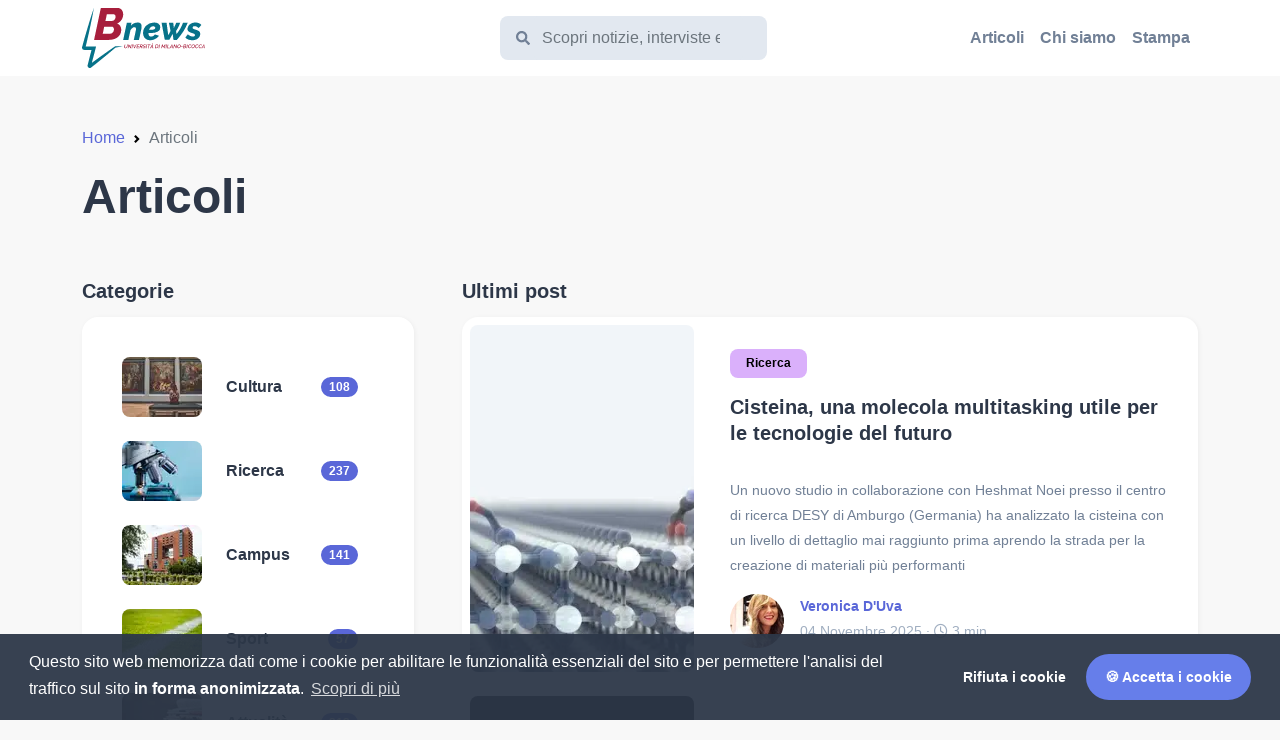

--- FILE ---
content_type: text/html; charset=utf-8
request_url: https://bnews.unimib.it/blog/?page=3&
body_size: 9354
content:
<!doctype html>

<html lang="it">

<head >
  <!-- Global site tag (gtag.js) - Google Analytics -->
<script async src="https://www.googletagmanager.com/gtag/js?id=G-HJ5SVPPYHW"></script>
<script>
  window.dataLayer = window.dataLayer || [];
  function gtag(){dataLayer.push(arguments);}
  gtag('js', new Date());

  gtag('config', 'G-HJ5SVPPYHW');
</script>
  <!-- Facebook Pixel Code -->
<script>
    !function (f, b, e, v, n, t, s) {
        if (f.fbq) return;
        n = f.fbq = function () {
            n.callMethod ?
                n.callMethod.apply(n, arguments) : n.queue.push(arguments)
        };
        if (!f._fbq) f._fbq = n;
        n.push = n;
        n.loaded = !0;
        n.version = '2.0';
        n.queue = [];
        t = b.createElement(e);
        t.async = !0;
        t.src = v;
        s = b.getElementsByTagName(e)[0];
        s.parentNode.insertBefore(t, s)
    }(window, document, 'script',
        'https://connect.facebook.net/en_US/fbevents.js');
    fbq('init', 'None');
    fbq('track', 'PageView');
</script>
<noscript>
    <img height="1" width="1"
         src="https://www.facebook.com/tr?id=None&ev=PageView
&noscript=1"/>
</noscript>
<!-- End Facebook Pixel Code -->
  <!-- Required meta tags -->
  <meta charset="utf-8">
  <meta name="viewport" content="width=device-width, initial-scale=1">

  <!-- Bootstrap CSS -->
  <link href="/static/styles/vendor/bootstrap.min.f00af9959d5f.css" rel="stylesheet">
  <link rel="style" href="/static/styles/vendor/inter.font.1b5ba63239f1.css"
    media="all">
  <link href="/static/styles/app.178ebdf816a3.css" rel="stylesheet">

  <title>
    
    Articoli
    
    
    
     - Bnews
    
    
  </title>

  
    
      

<meta name="twitter:card" content="summary">
<meta name="twitter:title" content="Articoli">
<meta name="twitter:description" content="">




<meta property="og:url" content="https://bnews.unimib.it/blog/" />
<meta property="og:title" content="Articoli" />
<meta property="og:description" content="" />
<meta property="og:site_name" content="Bnews" />




<meta itemprop="url" content="https://bnews.unimib.it/blog/"/>
<meta itemprop="name" content="Articoli">
<meta itemprop="description" content="" />


<title>Articoli</title>
<meta name="description" content="">


    
  

  
  
  <script defer src="https://api.pirsch.io/pa.js" id="pianjs" data-code="bduCuA9IoWYU1jwjLzMVVxfUvAFaPb3h"></script>

</head>

<body>
  
  <div class="root">
    
    

<header class="top-header">
    <nav class="navbar navbar-expand-lg navbar-light bg-light">
        <div class="container">
            <div class="topbar d-flex align-items-center justify-content-between w-100">
                <a class="navbar-brand d-flex align-items-center" href="/">
                    
                        
                            <span class="logo-wrapper">
                                <img src="https://d131nwsn90lpn4.cloudfront.net/bnews/bnews_logo.svg"
                                    alt="Bnews" class="site-logo">
                            </a>
                        
                    
                </a>
                
<form id="topbar-search-form" data-endpoint="/search/json/" action="/search/">
<div class="search-controls">
    <div class="search-autocomplete">
        <input type="hidden" name="csrfmiddlewaretoken" value="3n6hULnPgwSSvsFJbuxIKpaNuHnRyR0yG702G4GaTe5y6FFUQ5MVc3X7ASvmBb1g">
        <div class="search-input">
            <svg stroke="currentColor" fill="currentColor" stroke-width="0" viewBox="0 0 512 512" height="1em" width="1em" xmlns="http://www.w3.org/2000/svg"><path d="M505 442.7L405.3 343c-4.5-4.5-10.6-7-17-7H372c27.6-35.3 44-79.7 44-128C416 93.1 322.9 0 208 0S0 93.1 0 208s93.1 208 208 208c48.3 0 92.7-16.4 128-44v16.3c0 6.4 2.5 12.5 7 17l99.7 99.7c9.4 9.4 24.6 9.4 33.9 0l28.3-28.3c9.4-9.4 9.4-24.6.1-34zM208 336c-70.7 0-128-57.2-128-128 0-70.7 57.2-128 128-128 70.7 0 128 57.2 128 128 0 70.7-57.2 128-128 128z"></path></svg>
            <input autocomplete="off" id="query" name="query" class="form-control me-2" type="search" placeholder="Scopri notizie, interviste ed altro." aria-label="Cerca">
        </div>
    </div>
</div>
<div class="search-overlay"></div>
<div class="search-close close-button">
    <button class="button">
        <svg stroke="currentColor" fill="currentColor" stroke-width="0" viewBox="0 0 352 512" height="1em" width="1em" xmlns="http://www.w3.org/2000/svg"><path d="M242.72 256l100.07-100.07c12.28-12.28 12.28-32.19 0-44.48l-22.24-22.24c-12.28-12.28-32.19-12.28-44.48 0L176 189.28 75.93 89.21c-12.28-12.28-32.19-12.28-44.48 0L9.21 111.45c-12.28 12.28-12.28 32.19 0 44.48L109.28 256 9.21 356.07c-12.28 12.28-12.28 32.19 0 44.48l22.24 22.24c12.28 12.28 32.2 12.28 44.48 0L176 322.72l100.07 100.07c12.28 12.28 32.2 12.28 44.48 0l22.24-22.24c12.28-12.28 12.28-32.19 0-44.48L242.72 256z"></path></svg>
    </button>
    <div class="label d-none d-lg-block">ESC</div>
</div>
<div class="search-results">
    <div class="results">
        <div class="items" data-help="Cosa stai cercando?">
            Cosa stai cercando?
        </div>
        
            <div class="link text-center py-3">
                <a href="#" onclick="document.getElementById('topbar-search-form').submit();" class="link d-inline-flex align-items-center">
                    Più risultati<i class="fas fa-arrow-right fa-fw"></i>
                </a>
            </div>
        
    </div>
</div>
</form>
                <div class="buttons">
                <button class="navbar-button search-button d-lg-none me-2" aria-label="Cerca">
                    <span class="fas fa-search"></span>
                </button>
                <button class="navbar-toggler ms-2" type="button" data-bs-toggle="collapse" data-bs-target="#navbarSupportedContent"
                    aria-controls="navbarSupportedContent" aria-expanded="false" aria-label="Toggle navigation">
                    <span class="fas fa-bars"></span>
                </button>
                </div>
                
                    

<div class="menu-overlay"></div>
<div class="menu-close close-button">
    <button class="button">
        <svg stroke="currentColor" fill="currentColor" stroke-width="0" viewBox="0 0 352 512" height="1em" width="1em" xmlns="http://www.w3.org/2000/svg"><path d="M242.72 256l100.07-100.07c12.28-12.28 12.28-32.19 0-44.48l-22.24-22.24c-12.28-12.28-32.19-12.28-44.48 0L176 189.28 75.93 89.21c-12.28-12.28-32.19-12.28-44.48 0L9.21 111.45c-12.28 12.28-12.28 32.19 0 44.48L109.28 256 9.21 356.07c-12.28 12.28-12.28 32.19 0 44.48l22.24 22.24c12.28 12.28 32.2 12.28 44.48 0L176 322.72l100.07 100.07c12.28 12.28 32.2 12.28 44.48 0l22.24-22.24c12.28-12.28 12.28-32.19 0-44.48L242.72 256z"></path></svg>
    </button>
</div>
<div class="navbar-collapse" id="main-menu">
    <ul class="navbar-nav mb-2 mb-lg-0 d-flex w-100">
        <span class="title d-lg-none">Menù principale</span>
        
            
                <li class=" nav-item">
                    <a class="nav-link " href="/blog/">Articoli </a>
                </li>
            
        
            
                <li class=" nav-item">
                    <a class="nav-link " href="/chi-siamo/">Chi siamo </a>
                </li>
            
        
            
                <li class=" nav-item">
                    <a class="nav-link " href="/stampa/">Stampa </a>
                </li>
            
        
    </ul>
</div>
                
            </div>
        </div>
    </nav>
</header>
    

    
    <div class="container">
      <div class="row">
        
    
    <div class="container">
        <div class="row mt-5">
            <div class="col-12">
                
                    <nav style="--bs-breadcrumb-divider: url(&#34;data:image/svg+xml,%3Csvg xmlns='http://www.w3.org/2000/svg' width='8' height='8'%3E%3Cpath d='M2.5 0L1 1.5 3.5 4 1 6.5 2.5 8l4-4-4-4z' fill='currentColor'/%3E%3C/svg%3E&#34;);" aria-label="breadcrumb">
                        <ol class="breadcrumb">
                            
                                
                            
                                
                                    <li class="breadcrumb-item"><a href="/">Home</a></li>
                                
                            
                            
                            
                                <li class="breadcrumb-item active" aria-current="page">Articoli</li>
                            
                        </ol>
                    </nav>
                
                
                    <h1 class="page-title">Articoli</h1>
                
                
            </div>
            
        </div>
        <div class="row">
            
            <div class="col-xl-4">
                

<aside class="sidebar p-0 mt-5 mt-xl-0 pe-xl-4" id="filter">
    <div class="sticky-area">
        <div class="d-none d-xl-block text-heading d-flex justify-content-between align-items-center">
            <span class="title">Categorie</span>
        </div>
        <a class="collapse-trigger collapsed d-flex d-xl-none text-heading align-items-center"
            data-bs-toggle="collapse" href="#categories" role="button" aria-expanded="false" aria-controls="categories">
            <span class="fas fa-filter"></span>
            <span class="title mx-3">Categorie</span>
            <span class="fas fa-chevron-up"></span>
        </a>
        <div class="collapse" id="categories">
        <ul class="category-list card navbar-nav">
            
                
                    
                
            <li class="category list-item p-2 mb-2 flex-row item d-flex justify-content-between align-items-center">
                <a class="image-wrapper me-3">
                    
                    
                        <img  alt="museo" data-src="https://d131nwsn90lpn4.cloudfront.net/bnews/images/gaa.2e16d0ba.fill-80x60-c100.format-webp.webpquality-50_q4YfCKU.webp" height="60" src="https://d131nwsn90lpn4.cloudfront.net/bnews/images/gaa.2e16d0ba.fill-80x60-c100.format-webp.webpquality-50_q4YfCKU_lazy.webp" width="80" class="img-fluid lozad" style="border-radius:.5rem;">
                    
                </a>
                <div class="ms-2 me-auto">
                    <div class="fw-bold">
                        
                            <a class="nav-link" href="/blog/category/cultura/">
                                <span class="category-name">Cultura</span>
                            </a>
                        
                    </div>
                </div>
                
                <span class="category badge counter rounded-pill me-3">
                    <span class="label">108</span>
                </span>
                
            </li>
            
                
                    
                
            <li class="category list-item p-2 mb-2 flex-row item d-flex justify-content-between align-items-center">
                <a class="image-wrapper me-3">
                    
                    
                        <img  alt="microscopio" data-src="https://d131nwsn90lpn4.cloudfront.net/bnews/images/g9f.2e16d0ba.fill-80x60-c100.format-webp.webpquality-50.webp" height="60" src="https://d131nwsn90lpn4.cloudfront.net/bnews/images/g9f.2e16d0ba.fill-80x60-c100.format-webp.webpquality-50_lazy.webp" width="80" class="img-fluid lozad" style="border-radius:.5rem;">
                    
                </a>
                <div class="ms-2 me-auto">
                    <div class="fw-bold">
                        
                            <a class="nav-link" href="/blog/category/ricerca/">
                                <span class="category-name">Ricerca</span>
                            </a>
                        
                    </div>
                </div>
                
                <span class="category badge counter rounded-pill me-3">
                    <span class="label">237</span>
                </span>
                
            </li>
            
                
                    
                
            <li class="category list-item p-2 mb-2 flex-row item d-flex justify-content-between align-items-center">
                <a class="image-wrapper me-3">
                    
                    
                        <img  alt="Università di Milano-Bicocca" data-src="https://d131nwsn90lpn4.cloudfront.net/bnews/images/uni.2e16d0ba.fill-80x60-c100.format-webp.webpquality-50.webp" height="60" src="https://d131nwsn90lpn4.cloudfront.net/bnews/images/uni.2e16d0ba.fill-80x60-c100.format-webp.webpquality-50_lazy.webp" width="80" class="img-fluid lozad" style="border-radius:.5rem;">
                    
                </a>
                <div class="ms-2 me-auto">
                    <div class="fw-bold">
                        
                            <a class="nav-link" href="/blog/category/campus/">
                                <span class="category-name">Campus</span>
                            </a>
                        
                    </div>
                </div>
                
                <span class="category badge counter rounded-pill me-3">
                    <span class="label">141</span>
                </span>
                
            </li>
            
                
                    
                
            <li class="category list-item p-2 mb-2 flex-row item d-flex justify-content-between align-items-center">
                <a class="image-wrapper me-3">
                    
                    
                        <img  alt="sport" data-src="https://d131nwsn90lpn4.cloudfront.net/bnews/images/g43.2e16d0ba.fill-80x60-c100.format-webp.webpquality-50.webp" height="60" src="https://d131nwsn90lpn4.cloudfront.net/bnews/images/g43.2e16d0ba.fill-80x60-c100.format-webp.webpquality-50_lazy.webp" width="80" class="img-fluid lozad" style="border-radius:.5rem;">
                    
                </a>
                <div class="ms-2 me-auto">
                    <div class="fw-bold">
                        
                            <a class="nav-link" href="/blog/category/sport/">
                                <span class="category-name">Sport</span>
                            </a>
                        
                    </div>
                </div>
                
                <span class="category badge counter rounded-pill me-3">
                    <span class="label">57</span>
                </span>
                
            </li>
            
                
                    
                
            <li class="category list-item p-2 mb-2 flex-row item d-flex justify-content-between align-items-center">
                <a class="image-wrapper me-3">
                    
                    
                        <img  alt="attualità" data-src="https://d131nwsn90lpn4.cloudfront.net/bnews/images/gc2.2e16d0ba.fill-80x60-c100.format-webp.webpquality-50.webp" height="60" src="https://d131nwsn90lpn4.cloudfront.net/bnews/images/gc2.2e16d0ba.fill-80x60-c100.format-webp.webpquality-50_lazy.webp" width="80" class="img-fluid lozad" style="border-radius:.5rem;">
                    
                </a>
                <div class="ms-2 me-auto">
                    <div class="fw-bold">
                        
                            <a class="nav-link" href="/blog/category/attualita/">
                                <span class="category-name">Attualità</span>
                            </a>
                        
                    </div>
                </div>
                
                <span class="category badge counter rounded-pill me-3">
                    <span class="label">313</span>
                </span>
                
            </li>
            
                
                    
                
            <li class="category list-item p-2 mb-2 flex-row item d-flex justify-content-between align-items-center">
                <a class="image-wrapper me-3">
                    
                    
                        <img  alt="studenti" data-src="https://d131nwsn90lpn4.cloudfront.net/bnews/images/gce.2e16d0ba.fill-80x60-c100.format-webp.webpquality-50.webp" height="60" src="https://d131nwsn90lpn4.cloudfront.net/bnews/images/gce.2e16d0ba.fill-80x60-c100.format-webp.webpquality-50_lazy.webp" width="80" class="img-fluid lozad" style="border-radius:.5rem;">
                    
                </a>
                <div class="ms-2 me-auto">
                    <div class="fw-bold">
                        
                            <a class="nav-link" href="/blog/category/studenti/">
                                <span class="category-name">Studenti</span>
                            </a>
                        
                    </div>
                </div>
                
                <span class="category badge counter rounded-pill me-3">
                    <span class="label">89</span>
                </span>
                
            </li>
            
                
                    
                
            <li class="category list-item p-2 mb-2 flex-row item d-flex justify-content-between align-items-center">
                <a class="image-wrapper me-3">
                    
                    
                        <img  alt="eventi" data-src="https://d131nwsn90lpn4.cloudfront.net/bnews/images/gaa.2e16d0ba.fill-80x60-c100.format-webp.webpquality-50.webp" height="60" src="https://d131nwsn90lpn4.cloudfront.net/bnews/images/gaa.2e16d0ba.fill-80x60-c100.format-webp.webpquality-50_lazy.webp" width="80" class="img-fluid lozad" style="border-radius:.5rem;">
                    
                </a>
                <div class="ms-2 me-auto">
                    <div class="fw-bold">
                        
                            <a class="nav-link" href="/blog/category/eventi/">
                                <span class="category-name">Eventi</span>
                            </a>
                        
                    </div>
                </div>
                
                <span class="category badge counter rounded-pill me-3">
                    <span class="label">116</span>
                </span>
                
            </li>
            
                
                    
                
            <li class="category list-item p-2 mb-2 flex-row item d-flex justify-content-between align-items-center">
                <a class="image-wrapper me-3">
                    
                    
                        <img  alt="idea" data-src="https://d131nwsn90lpn4.cloudfront.net/bnews/images/gb3.2e16d0ba.fill-80x60-c100.format-webp.webpquality-50.webp" height="60" src="https://d131nwsn90lpn4.cloudfront.net/bnews/images/gb3.2e16d0ba.fill-80x60-c100.format-webp.webpquality-50_lazy.webp" width="80" class="img-fluid lozad" style="border-radius:.5rem;">
                    
                </a>
                <div class="ms-2 me-auto">
                    <div class="fw-bold">
                        
                            <a class="nav-link" href="/blog/category/bicocca-stories/">
                                <span class="category-name">BicoccaStories</span>
                            </a>
                        
                    </div>
                </div>
                
                <span class="category badge counter rounded-pill me-3">
                    <span class="label">94</span>
                </span>
                
            </li>
            
        </ul>
        </div>
    </div>
</aside>
            </div>
            <div class="col-xl-8">
                <div class="text-heading d-flex justify-content-between align-items-center">
    
        <a class="title">Ultimi post</a>
    
    
</div>
                             
                    
<div class="article-teaser-wrapper">
    <article class="teaser horizontal row">
        <div class="image-wrapper col-lg-4">
            
            <img  alt="Cisteina" data-src="https://d131nwsn90lpn4.cloudfront.net/bnews/images/C.2e16d0ba.fill-580x560-c100.format-webp.webpquality-50_c5BjnTF.webp" height="403" src="https://d131nwsn90lpn4.cloudfront.net/bnews/images/C.2e16d0ba.fill-580x560-c100.format-webp.webpquality-50_c5BjnTF_lazy.webp" width="418" class="img-fluid lozad">
        </div>
        <div class="text-wrapper col-lg-8">
             
<div class="category">
    <a href="/blog/category/7/" class="badge bg-secondary" style="background-color: #DAB0FB !important">
        <span class="label" data-bg="#DAB0FB">Ricerca</span>
    </a>
</div>
            <span class="title"><a href="/blog/cisteina-una-molecola-multitasking-utile-per-le-tecnologie-del-futuro/">Cisteina, una molecola multitasking utile per le tecnologie del futuro</a></span>
            <p data-block-key="zau8a"></p><p data-block-key="4cbs1">Un nuovo studio in collaborazione con Heshmat Noei presso il centro di ricerca DESY di Amburgo (Germania) ha analizzato la cisteina con un livello di dettaglio mai raggiunto prima aprendo la strada per la creazione di materiali più performanti</p>
            <div class="post-teaser-info-wrapper">
                

<div class="post-teaser-info d-flex">
    
    <div class="image me-3 align-items-center ">
        
        
        <img src="https://d131nwsn90lpn4.cloudfront.net/bnews/images/veronica_duva.2e16d0ba.fill-54x54.format-webp.webp" class="image-fluid" width="54px" height="54px">
        
    </div>
    
    <div class="info">
        
        <p class="mb-0 author"><a href="/blog/author/3/"><strong>Veronica D&#x27;Uva</strong></a></p>
        
        <p class="mb-0 date">04 Novembre 2025 &middot; <i class="far fa-clock"></i> 3 min</p>
    </div>
</div>
            </div>
        </div>
    </article>
</div>
                             
                    
<div class="article-teaser-wrapper">
    <article class="teaser horizontal row">
        <div class="image-wrapper col-lg-4">
            
            <img  alt="Affreschi_al_buio" data-src="https://d131nwsn90lpn4.cloudfront.net/bnews/images/A.2e16d0ba.fill-580x560-c100.format-webp.webpquality-50_vveqmil.webp" height="560" src="https://d131nwsn90lpn4.cloudfront.net/bnews/images/A.2e16d0ba.fill-580x560-c100.format-webp.webpquality-50_vveqmil_lazy.webp" width="580" class="img-fluid lozad">
        </div>
        <div class="text-wrapper col-lg-8">
             
<div class="category">
    <a href="/blog/category/8/" class="badge bg-secondary" style="background-color: #FFA8B3 !important">
        <span class="label" data-bg="#FFA8B3">Cultura</span>
    </a>
</div>
            <span class="title"><a href="/blog/al-castello-di-pandino-una-sinergia-tra-ateneo-e-territorio-per-il-restauro-degli-affreschi-e-la-valorizzazione-del-patrimonio-condiviso/">Al Castello di Pandino una sinergia tra ateneo e territorio per il restauro degli affreschi e la valorizzazione del patrimonio condiviso</a></span>
            <p data-block-key="hut86">Il ruolo della comunità sarà fondamentale per conservare la memoria dei luoghi, partecipare al restauro e costruire insieme il castello del futuro</p>
            <div class="post-teaser-info-wrapper">
                

<div class="post-teaser-info d-flex">
    
    <div class="image me-3 align-items-center ">
        
        
        <img src="https://d131nwsn90lpn4.cloudfront.net/bnews/images/FotoChiaraBN.2e16d0ba.fill-54x54.format-webp.webp" class="image-fluid" width="54px" height="54px">
        
    </div>
    
    <div class="info">
        
        <p class="mb-0 author"><a href="/blog/author/24/"><strong>Chiara Bulfamante</strong></a></p>
        
        <p class="mb-0 date">03 Novembre 2025 &middot; <i class="far fa-clock"></i> 5 min</p>
    </div>
</div>
            </div>
        </div>
    </article>
</div>
                             
                    
<div class="article-teaser-wrapper">
    <article class="teaser horizontal row">
        <div class="image-wrapper col-lg-4">
            
            <img  alt="Giornatainternazionaledellecittà_Milano" data-src="https://d131nwsn90lpn4.cloudfront.net/bnews/images/G.adba4d8b.fill-580x560-c100.format-webp.webpquality-50.webp" height="560" src="https://d131nwsn90lpn4.cloudfront.net/bnews/images/G.adba4d8b.fill-580x560-c100.format-webp.webpquality-50_lazy.webp" width="580" class="img-fluid lozad">
        </div>
        <div class="text-wrapper col-lg-8">
             
<div class="category">
    <a href="/blog/category/4/" class="badge bg-secondary" style="background-color: #FFEB85 !important">
        <span class="label" data-bg="#FFEB85">Attualità</span>
    </a>
</div>
            <span class="title"><a href="/blog/milano-citt%C3%A0-creativa-tra-moda-cultura-e-futuro-urbano/">Milano, città creativa: tra moda, cultura e futuro urbano</a></span>
            <p data-block-key="r1ujv">In occasione della Giornata mondiale delle città, un dialogo con la professoressa Marianna D’Ovidio, per esplorare come cultura e creatività plasmino l’identità – e il futuro – delle nostre città</p>
            <div class="post-teaser-info-wrapper">
                

<div class="post-teaser-info d-flex">
    
    <div class="image me-3 align-items-center ">
        
        
        <img src="https://d131nwsn90lpn4.cloudfront.net/bnews/images/Enzo_Scudieri_Bnews.2e16d0ba.fill-54x54.format-webp.webp" class="image-fluid" width="54px" height="54px">
        
    </div>
    
    <div class="info">
        
        <p class="mb-0 author"><a href="/blog/author/21/"><strong>Enzo Scudieri</strong></a></p>
        
        <p class="mb-0 date">31 Ottobre 2025 &middot; <i class="far fa-clock"></i> 7 min</p>
    </div>
</div>
            </div>
        </div>
    </article>
</div>
                             
                    
<div class="article-teaser-wrapper">
    <article class="teaser horizontal row">
        <div class="image-wrapper col-lg-4">
            
            <img  alt="sean-pollock-PhYq704ffdA-unsplash" data-src="https://d131nwsn90lpn4.cloudfront.net/bnews/images/s.2e16d0ba.fill-580x560-c100.format-webp.webpquality-50_lfipdXA.webp" height="560" src="https://d131nwsn90lpn4.cloudfront.net/bnews/images/s.2e16d0ba.fill-580x560-c100.format-webp.webpquality-50_lfipdXA_lazy.webp" width="580" class="img-fluid lozad">
        </div>
        <div class="text-wrapper col-lg-8">
             
<div class="category">
    <a href="/blog/category/4/" class="badge bg-secondary" style="background-color: #FFEB85 !important">
        <span class="label" data-bg="#FFEB85">Attualità</span>
    </a>
</div>
            <span class="title"><a href="/blog/la-disuguaglianza-nella-prospettiva-della-psicologia-sociale/">La disuguaglianza nella prospettiva della psicologia sociale</a></span>
            <p data-block-key="lwyta">Come una distribuzione molto sbilanciata delle risorse disponibili influenza il modo di vivere nella nostra società: dialogo con la professoressa Chiara Volpato.</p>
            <div class="post-teaser-info-wrapper">
                

<div class="post-teaser-info d-flex">
    
    <div class="image me-3 align-items-center ">
        
        <img src="/static/wagtailadmin/images/default-user-avatar.ae04736b9d20.png" class="image-fluid" width="54px" height="54px"> 
        
    </div>
    
    <div class="info">
        
        <p class="mb-0 author"><a href="/blog/author/29/"><strong>Michele Balzarini</strong></a></p>
        
        <p class="mb-0 date">30 Ottobre 2025 &middot; <i class="far fa-clock"></i> 6 min</p>
    </div>
</div>
            </div>
        </div>
    </article>
</div>
                             
                    
<div class="article-teaser-wrapper">
    <article class="teaser horizontal row">
        <div class="image-wrapper col-lg-4">
            
            <img  alt="suicide risk (3)" data-src="https://d131nwsn90lpn4.cloudfront.net/bnews/images/s.2e16d0ba.fill-580x560-c100.format-webp.webpquality-50_kTcdij1.webp" height="560" src="https://d131nwsn90lpn4.cloudfront.net/bnews/images/s.2e16d0ba.fill-580x560-c100.format-webp.webpquality-50_kTcdij1_lazy.webp" width="580" class="img-fluid lozad">
        </div>
        <div class="text-wrapper col-lg-8">
             
<div class="category">
    <a href="/blog/category/6/" class="badge bg-secondary" style="background-color: #8DB3DF !important">
        <span class="label" data-bg="#8DB3DF">Eventi</span>
    </a>
</div>
            <span class="title"><a href="/blog/conferenza-salute-mentale-monza-rischio-suicidario-adolescenti-e-giovani-adulti/">La conferenza sulla salute mentale a Monza: affrontare il rischio suicidario tra adolescenti e giovani adulti</a></span>
            <p data-block-key="ima51">In occasione dell’evento formativo organizzato da ATS Brianza in collaborazione con il dipartimento di Medicina e chirurgia un approfondimento sulla prevenzione del suicidio e dei comportamenti autolesivi</p>
            <div class="post-teaser-info-wrapper">
                

<div class="post-teaser-info d-flex">
    
    <div class="image me-3 align-items-center ">
        
        
        <img src="https://d131nwsn90lpn4.cloudfront.net/bnews/images/Rossella_Guido_400400_1.2e16d0ba.fill-54x54.format-webp.webp" class="image-fluid" width="54px" height="54px">
        
    </div>
    
    <div class="info">
        
        <p class="mb-0 author"><a href="/blog/author/25/"><strong>Rossella Guido</strong></a></p>
        
        <p class="mb-0 date">28 Ottobre 2025 &middot; <i class="far fa-clock"></i> 6 min</p>
    </div>
</div>
            </div>
        </div>
    </article>
</div>
                             
                    
<div class="article-teaser-wrapper">
    <article class="teaser horizontal row">
        <div class="image-wrapper col-lg-4">
            
            <img  alt="mobility app" data-src="https://d131nwsn90lpn4.cloudfront.net/bnews/images/m.2e16d0ba.fill-580x560-c100.format-webp.webpquality-50_C6WgZwC.webp" height="560" src="https://d131nwsn90lpn4.cloudfront.net/bnews/images/m.2e16d0ba.fill-580x560-c100.format-webp.webpquality-50_C6WgZwC_lazy.webp" width="580" class="img-fluid lozad">
        </div>
        <div class="text-wrapper col-lg-8">
             
<div class="category">
    <a href="/blog/category/1/" class="badge bg-secondary" style="background-color: #EB90AE !important">
        <span class="label" data-bg="#EB90AE">Campus</span>
    </a>
</div>
            <span class="title"><a href="/blog/milano-bicocca-mobilita-sostenibile-progetto-greentowin/">A Milano-Bicocca la mobilità sostenibile diventa realtà anche con il progetto GreenToWin</a></span>
            <p data-block-key="b8of9">Grazie all’app Mobility Company, sviluppata da Movesion, parte la sperimentazione di una soluzione di Mobility as a Service per rendere più semplici, economici e sostenibili gli spostamenti casa-università. Ne parliamo con Simone Caiello</p>
            <div class="post-teaser-info-wrapper">
                

<div class="post-teaser-info d-flex">
    
    <div class="image me-3 align-items-center ">
        
        
        <img src="https://d131nwsn90lpn4.cloudfront.net/bnews/images/Rossella_Guido_400400_1.2e16d0ba.fill-54x54.format-webp.webp" class="image-fluid" width="54px" height="54px">
        
    </div>
    
    <div class="info">
        
        <p class="mb-0 author"><a href="/blog/author/25/"><strong>Rossella Guido</strong></a></p>
        
        <p class="mb-0 date">20 Ottobre 2025 &middot; <i class="far fa-clock"></i> 6 min</p>
    </div>
</div>
            </div>
        </div>
    </article>
</div>
                             
                    
<div class="article-teaser-wrapper">
    <article class="teaser horizontal row">
        <div class="image-wrapper col-lg-4">
            
            <img  alt="neuromi 2025 (1920 x 620 px) (1600 x 900 px)" data-src="https://d131nwsn90lpn4.cloudfront.net/bnews/images/n.2e16d0ba.fill-580x560-c100.format-webp.webpquality-50_fuOE7nk.webp" height="560" src="https://d131nwsn90lpn4.cloudfront.net/bnews/images/n.2e16d0ba.fill-580x560-c100.format-webp.webpquality-50_fuOE7nk_lazy.webp" width="580" class="img-fluid lozad">
        </div>
        <div class="text-wrapper col-lg-8">
             
<div class="category">
    <a href="/blog/category/6/" class="badge bg-secondary" style="background-color: #8DB3DF !important">
        <span class="label" data-bg="#8DB3DF">Eventi</span>
    </a>
</div>
            <span class="title"><a href="/blog/intelligenza-artificiale-e-neuroscienze-neuromi-2025/">Intelligenza artificiale e neuroscienze: NeuroMI 2025 riunisce a Milano esperti per discutere le attuali e future applicazioni per la cura delle malattie neurologiche e psichiatriche</a></span>
            <p data-block-key="pmko1">L’Università di Milano-Bicocca ha ospitato la settima edizione del convegno internazionale che mette al centro l’integrazione tra intelligenza artificiale, etica e neuroscienze applicate</p>
            <div class="post-teaser-info-wrapper">
                

<div class="post-teaser-info d-flex">
    
    <div class="image me-3 align-items-center ">
        
        
        <img src="https://d131nwsn90lpn4.cloudfront.net/bnews/images/Rossella_Guido_400400_1.2e16d0ba.fill-54x54.format-webp.webp" class="image-fluid" width="54px" height="54px">
        
    </div>
    
    <div class="info">
        
        <p class="mb-0 author"><a href="/blog/author/25/"><strong>Rossella Guido</strong></a></p>
        
        <p class="mb-0 date">17 Ottobre 2025 &middot; <i class="far fa-clock"></i> 3 min</p>
    </div>
</div>
            </div>
        </div>
    </article>
</div>
                             
                    
<div class="article-teaser-wrapper">
    <article class="teaser horizontal row">
        <div class="image-wrapper col-lg-4">
            
            <img  alt="Osservatori del cielo" data-src="https://d131nwsn90lpn4.cloudfront.net/bnews/images/C.2e16d0ba.fill-580x560-c100.format-webp.webpquality-50_99ISOOO.webp" height="355" src="https://d131nwsn90lpn4.cloudfront.net/bnews/images/C.2e16d0ba.fill-580x560-c100.format-webp.webpquality-50_99ISOOO_lazy.webp" width="368" class="img-fluid lozad">
        </div>
        <div class="text-wrapper col-lg-8">
             
<div class="category">
    <a href="/blog/category/8/" class="badge bg-secondary" style="background-color: #FFA8B3 !important">
        <span class="label" data-bg="#FFA8B3">Cultura</span>
    </a>
</div>
            <span class="title"><a href="/blog/la-mostra-osservatori-del-cielo-approda-a-monza-continua/">La mostra “Osservatori del cielo” approda a Monza: continua il viaggio alla scoperta dell’esplorazione spaziale italiana</a></span>
            <p data-block-key="qde0g">Dopo Milano, una mostra interattiva racconta presso il Campus di Monza storie di scienza, tecnologia e talento italiano. Ce ne parla Mario Zannoni curatore dell’esposizione</p>
            <div class="post-teaser-info-wrapper">
                

<div class="post-teaser-info d-flex">
    
    <div class="image me-3 align-items-center ">
        
        
        <img src="https://d131nwsn90lpn4.cloudfront.net/bnews/images/Rossella_Guido_400400_1.2e16d0ba.fill-54x54.format-webp.webp" class="image-fluid" width="54px" height="54px">
        
    </div>
    
    <div class="info">
        
        <p class="mb-0 author"><a href="/blog/author/25/"><strong>Rossella Guido</strong></a></p>
        
        <p class="mb-0 date">14 Ottobre 2025 &middot; <i class="far fa-clock"></i> 6 min</p>
    </div>
</div>
            </div>
        </div>
    </article>
</div>
                             
                    
<div class="article-teaser-wrapper">
    <article class="teaser horizontal row">
        <div class="image-wrapper col-lg-4">
            
            <img  alt="brano-Mm1VIPqd0OA-unsplash" data-src="https://d131nwsn90lpn4.cloudfront.net/bnews/images/b.2e16d0ba.fill-580x560-c100.format-webp.webpquality-50_LytDU04.webp" height="560" src="https://d131nwsn90lpn4.cloudfront.net/bnews/images/b.2e16d0ba.fill-580x560-c100.format-webp.webpquality-50_LytDU04_lazy.webp" width="580" class="img-fluid lozad">
        </div>
        <div class="text-wrapper col-lg-8">
             
<div class="category">
    <a href="/blog/category/7/" class="badge bg-secondary" style="background-color: #DAB0FB !important">
        <span class="label" data-bg="#DAB0FB">Ricerca</span>
    </a>
</div>
            <span class="title"><a href="/blog/trasformazioni-economiche-e-scienza-aperta/">Trasformazioni economiche e scienza aperta</a></span>
            <p data-block-key="mi1zs">L&#x27;impresa scientifica è sempre stata in massima parte trasparente nelle finalità e aperta alla condivisione dei risultati. Alcuni cambiamenti nel mondo economico potrebbero però mettere in discussione questo modello. Ne parliamo con il professor Gianfranco Pacchioni.</p>
            <div class="post-teaser-info-wrapper">
                

<div class="post-teaser-info d-flex">
    
    <div class="image me-3 align-items-center ">
        
        <img src="/static/wagtailadmin/images/default-user-avatar.ae04736b9d20.png" class="image-fluid" width="54px" height="54px"> 
        
    </div>
    
    <div class="info">
        
        <p class="mb-0 author"><a href="/blog/author/29/"><strong>Michele Balzarini</strong></a></p>
        
        <p class="mb-0 date">14 Ottobre 2025 &middot; <i class="far fa-clock"></i> 7 min</p>
    </div>
</div>
            </div>
        </div>
    </article>
</div>
                             
                    
<div class="article-teaser-wrapper">
    <article class="teaser horizontal row">
        <div class="image-wrapper col-lg-4">
            
            <img  alt="giornatasalutementale2025" data-src="https://d131nwsn90lpn4.cloudfront.net/bnews/images/g.2e16d0ba.fill-580x560-c100.format-webp.webpquality-50_b9XZ3EX.webp" height="560" src="https://d131nwsn90lpn4.cloudfront.net/bnews/images/g.2e16d0ba.fill-580x560-c100.format-webp.webpquality-50_b9XZ3EX_lazy.webp" width="580" class="img-fluid lozad">
        </div>
        <div class="text-wrapper col-lg-8">
             
<div class="category">
    <a href="/blog/category/4/" class="badge bg-secondary" style="background-color: #FFEB85 !important">
        <span class="label" data-bg="#FFEB85">Attualità</span>
    </a>
</div>
            <span class="title"><a href="/blog/essere-s%C3%A9-stessi-ai-tempi-dei-social-una-sfida-per-la-mente-e-per-il-cuore/">Essere sé stessi ai tempi dei social: una sfida per la mente e per il cuore</a></span>
            <p data-block-key="xg4eg">In occasione della Giornata mondiale della salute mentale approfondiamo il tema con la dottoressa <b>Ilaria Riboldi</b>, psichiatra e ricercatrice dell’Università di Milano-Bicocca</p>
            <div class="post-teaser-info-wrapper">
                

<div class="post-teaser-info d-flex">
    
    <div class="image me-3 align-items-center ">
        
        
        <img src="https://d131nwsn90lpn4.cloudfront.net/bnews/images/Enzo_Scudieri_Bnews.2e16d0ba.fill-54x54.format-webp.webp" class="image-fluid" width="54px" height="54px">
        
    </div>
    
    <div class="info">
        
        <p class="mb-0 author"><a href="/blog/author/21/"><strong>Enzo Scudieri</strong></a></p>
        
        <p class="mb-0 date">09 Ottobre 2025 &middot; <i class="far fa-clock"></i> 6 min</p>
    </div>
</div>
            </div>
        </div>
    </article>
</div>
                             
                    
<div class="article-teaser-wrapper">
    <article class="teaser horizontal row">
        <div class="image-wrapper col-lg-4">
            
            <img  alt="Udito" data-src="https://d131nwsn90lpn4.cloudfront.net/bnews/images/e.2e16d0ba.fill-580x560-c100.format-webp.webpquality-50_zLWAmPe.webp" height="560" src="https://d131nwsn90lpn4.cloudfront.net/bnews/images/e.2e16d0ba.fill-580x560-c100.format-webp.webpquality-50_zLWAmPe_lazy.webp" width="580" class="img-fluid lozad">
        </div>
        <div class="text-wrapper col-lg-8">
             
<div class="category">
    <a href="/blog/category/7/" class="badge bg-secondary" style="background-color: #DAB0FB !important">
        <span class="label" data-bg="#DAB0FB">Ricerca</span>
    </a>
</div>
            <span class="title"><a href="/blog/nuovi-studi-sullevoluzione-del-linguaggio-in-bambini-con-impianto-cocleare/">Nuovi studi sull’evoluzione del linguaggio in bambini con impianto cocleare</a></span>
            <p data-block-key="7rmor">La ricerca, pubblicata su “Communication Biology” (Nature), ha coinvolto anche il nostro ateneo. Ne parliamo con la professoressa Elena Nava</p>
            <div class="post-teaser-info-wrapper">
                

<div class="post-teaser-info d-flex">
    
    <div class="image me-3 align-items-center ">
        
        
        <img src="https://d131nwsn90lpn4.cloudfront.net/bnews/images/luca_salvi.2e16d0ba.fill-54x54.format-webp.webp" class="image-fluid" width="54px" height="54px">
        
    </div>
    
    <div class="info">
        
        <p class="mb-0 author"><a href="/blog/author/8/"><strong>Luca Salvi</strong></a></p>
        
        <p class="mb-0 date">07 Ottobre 2025 &middot; <i class="far fa-clock"></i> 3 min</p>
    </div>
</div>
            </div>
        </div>
    </article>
</div>
                             
                    
<div class="article-teaser-wrapper">
    <article class="teaser horizontal row">
        <div class="image-wrapper col-lg-4">
            
            <img  alt="ai in medicine" data-src="https://d131nwsn90lpn4.cloudfront.net/bnews/images/a.2e16d0ba.fill-580x560-c100.format-webp.webpquality-50_b9oS3kx.webp" height="560" src="https://d131nwsn90lpn4.cloudfront.net/bnews/images/a.2e16d0ba.fill-580x560-c100.format-webp.webpquality-50_b9oS3kx_lazy.webp" width="580" class="img-fluid lozad">
        </div>
        <div class="text-wrapper col-lg-8">
             
<div class="category">
    <a href="/blog/category/6/" class="badge bg-secondary" style="background-color: #8DB3DF !important">
        <span class="label" data-bg="#8DB3DF">Eventi</span>
    </a>
</div>
            <span class="title"><a href="/blog/intelligenza-artificiale-salute-workshop-milano-bicocca-milano-digital-week/">Intelligenza artificiale e salute al centro del workshop di Milano-Bicocca per la Milano Digital Week</a></span>
            <p data-block-key="8w5no">Dai tumori rari alla chirurgia ortopedica, passando per neonatologia, imaging e patologia digitale: le esperienze di medici, ricercatori e giovani dottorandi Bicocca protagonisti di progetti innovativi</p>
            <div class="post-teaser-info-wrapper">
                

<div class="post-teaser-info d-flex">
    
    <div class="image me-3 align-items-center ">
        
        
        <img src="https://d131nwsn90lpn4.cloudfront.net/bnews/images/Rossella_Guido_400400_1.2e16d0ba.fill-54x54.format-webp.webp" class="image-fluid" width="54px" height="54px">
        
    </div>
    
    <div class="info">
        
        <p class="mb-0 author"><a href="/blog/author/25/"><strong>Rossella Guido</strong></a></p>
        
        <p class="mb-0 date">06 Ottobre 2025 &middot; <i class="far fa-clock"></i> 6 min</p>
    </div>
</div>
            </div>
        </div>
    </article>
</div>
                             
                    
<div class="article-teaser-wrapper">
    <article class="teaser horizontal row">
        <div class="image-wrapper col-lg-4">
            
            <img  alt="Stefano_Bertacchi" data-src="https://d131nwsn90lpn4.cloudfront.net/bnews/images/S.2e16d0ba.fill-580x560-c100.format-webp.webpquality-50_sOiGJDI.webp" height="560" src="https://d131nwsn90lpn4.cloudfront.net/bnews/images/S.2e16d0ba.fill-580x560-c100.format-webp.webpquality-50_sOiGJDI_lazy.webp" width="580" class="img-fluid lozad">
        </div>
        <div class="text-wrapper col-lg-8">
             
<div class="category">
    <a href="/blog/category/4/" class="badge bg-secondary" style="background-color: #FFEB85 !important">
        <span class="label" data-bg="#FFEB85">Attualità</span>
    </a>
</div>
            <span class="title"><a href="/blog/manuale-di-convivenza-con-la-plastica/">Manuale di convivenza con la plastica</a></span>
            <p data-block-key="fghdc">Approfondiamo con Stefano Bertacchi, dell&#x27;IndBioTech, il tema delle plastiche e bioplastiche</p>
            <div class="post-teaser-info-wrapper">
                

<div class="post-teaser-info d-flex">
    
    <div class="image me-3 align-items-center ">
        
        <img src="/static/wagtailadmin/images/default-user-avatar.ae04736b9d20.png" class="image-fluid" width="54px" height="54px"> 
        
    </div>
    
    <div class="info">
        
        <p class="mb-0 author"><a href="/blog/author/29/"><strong>Michele Balzarini</strong></a></p>
        
        <p class="mb-0 date">02 Ottobre 2025 &middot; <i class="far fa-clock"></i> 6 min</p>
    </div>
</div>
            </div>
        </div>
    </article>
</div>
                             
                    
<div class="article-teaser-wrapper">
    <article class="teaser horizontal row">
        <div class="image-wrapper col-lg-4">
            
            <img  alt="Giustizia_saperi_UniversitàBicocca" data-src="https://d131nwsn90lpn4.cloudfront.net/bnews/images/G.2e16d0ba.fill-580x560-c100.format-webp.webpquality-50_8HGpPLF.webp" height="560" src="https://d131nwsn90lpn4.cloudfront.net/bnews/images/G.2e16d0ba.fill-580x560-c100.format-webp.webpquality-50_8HGpPLF_lazy.webp" width="580" class="img-fluid lozad">
        </div>
        <div class="text-wrapper col-lg-8">
             
<div class="category">
    <a href="/blog/category/4/" class="badge bg-secondary" style="background-color: #FFEB85 !important">
        <span class="label" data-bg="#FFEB85">Attualità</span>
    </a>
</div>
            <span class="title"><a href="/blog/saperi-esperti-per-la-giustizia-oltre-le-divisioni-la-sfida-formativa-di-milano-bicocca/">Saperi esperti per la Giustizia, oltre le divisioni:  la sfida formativa di Milano-Bicocca</a></span>
            <p data-block-key="wp05v">Con il professor Luca Verzelloni approfondiamo l&#x27;importanza dell’integrazione tra saperi giuridici e competenze tecnico-organizzative, per una Giustizia più moderna, equa ed efficace</p>
            <div class="post-teaser-info-wrapper">
                

<div class="post-teaser-info d-flex">
    
    <div class="image me-3 align-items-center ">
        
        
        <img src="https://d131nwsn90lpn4.cloudfront.net/bnews/images/Enzo_Scudieri_Bnews.2e16d0ba.fill-54x54.format-webp.webp" class="image-fluid" width="54px" height="54px">
        
    </div>
    
    <div class="info">
        
        <p class="mb-0 author"><a href="/blog/author/21/"><strong>Enzo Scudieri</strong></a></p>
        
        <p class="mb-0 date">30 Settembre 2025 &middot; <i class="far fa-clock"></i> 4 min</p>
    </div>
</div>
            </div>
        </div>
    </article>
</div>
                             
                    
<div class="article-teaser-wrapper">
    <article class="teaser horizontal row">
        <div class="image-wrapper col-lg-4">
            
            <img  alt="montagne" data-src="https://d131nwsn90lpn4.cloudfront.net/bnews/images/m.2e16d0ba.fill-580x560-c100.format-webp.webpquality-50_kaGHOEp.webp" height="560" src="https://d131nwsn90lpn4.cloudfront.net/bnews/images/m.2e16d0ba.fill-580x560-c100.format-webp.webpquality-50_kaGHOEp_lazy.webp" width="580" class="img-fluid lozad">
        </div>
        <div class="text-wrapper col-lg-8">
             
<div class="category">
    <a href="/blog/category/7/" class="badge bg-secondary" style="background-color: #DAB0FB !important">
        <span class="label" data-bg="#DAB0FB">Ricerca</span>
    </a>
</div>
            <span class="title"><a href="/blog/migliorare-la-previsione-dei-dissesti-geologici-con-linterpretazione-di-segnali-satellitari-pi%C3%B9-performanti-il-progetto-modulate/">Migliorare la previsione dei dissesti geologici con l’interpretazione di segnali satellitari più performanti: il progetto MODULATE</a></span>
            <p data-block-key="h7gkd">Federico Agliardi spiega il potenziale delle nuove tecnologie in banda L sul monitoraggio dei versanti alpini</p>
            <div class="post-teaser-info-wrapper">
                

<div class="post-teaser-info d-flex">
    
    <div class="image me-3 align-items-center ">
        
        
        <img src="https://d131nwsn90lpn4.cloudfront.net/bnews/images/FotoChiaraBN.2e16d0ba.fill-54x54.format-webp.webp" class="image-fluid" width="54px" height="54px">
        
    </div>
    
    <div class="info">
        
        <p class="mb-0 author"><a href="/blog/author/24/"><strong>Chiara Bulfamante</strong></a></p>
        
        <p class="mb-0 date">29 Settembre 2025 &middot; <i class="far fa-clock"></i> 4 min</p>
    </div>
</div>
            </div>
        </div>
    </article>
</div>
                
            </div>
            
        </div>
        <div class="row my-5">
            <div class="col">
                
<div class="paginator-wrapper">
    <div class="paginator d-flex align-items-center justify-content-between">
        
        <div class="prev-wrapper">
            
            <a 
            class="prev d-inline-flex align-items-center justify-content-evenly"
            href="?page=2&amp;">
                <i class="fas fa-chevron-left"></i>
                <span>Precedente</span>
            </a>
            
        </div>
        <div class="info-wrapper">
            Pagina <strong>3</strong> di </strong> 77
        </div>
        <div class="next-wrapper">
            
            <a 
            class="next d-inline-flex align-items-center justify-content-evenly"
            href="?page=4&amp;">
                <span>Successiva</span>
                <i class="fas fa-chevron-right"></i>
            </a>
            
        </div>
        
    </div>
</div>
            </div>
        </div>
    </div>

        
        
      </div>
    </div>
    
  </div>

  
  
<footer class="footer">
    <div class="container">
        <div class="row">
            <div class="col mb-5">
                
                    
                        <span class="svg-logo-wrapper d-flex align-items-center">
                            <img src="https://d131nwsn90lpn4.cloudfront.net/bnews/bnews_logo.svg"
                                alt="Bnews" class="site-logo" height="100%" width="200px">
                        </span>
                    
                
            </div>
        </div>
    </div>
    
        <div class="block-split_three">
<div class="grid-wrapper  none"  >
    <div class="container">
        
    <div class="row">
        <div class="col-md-4 grid-block-column first-column">
            <div class="block-paragraph"><p><b>Informazioni</b></p><p>Bnews è realizzata a cura dell&#x27;Ufficio Stampa dell&#x27;Università di Milano-Bicocca<br/><a href="mailto:ufficio.stampa@unimib.it">ufficio.stampa@unimib.it</a></p><p>Reg. Tribunale di Milano n. 212 del 6/6/2014</p><p><br/>© <a href="http://www.unimib.it/">Università degli Studi di Milano-Bicocca</a><br/>Piazza dell&#x27;Ateneo Nuovo, 1<br/>20126 Milano<br/>Italia</p></div>
<div class="block-social">


    
        <div class="d-inline p-2">
            Seguici su
        </div>
    
    <div class="social-profiles">
    
        <a href="https://fb.me/bicocca" target="_blank">
            <i class="fa-brands fa-facebook"></i>
        </a>
    
        <a href="https://www.instagram.com/unimib" target="_blank">
            <i class="fa-brands fa-instagram"></i>
        </a>
    
        <a href="https://twitter.com/unimib" target="_blank">
            <i class="fa-brands fa-x-twitter"></i>
        </a>
    
        <a href="https://www.youtube.com/user/unibicocca/featured" target="_blank">
            <i class="fa-brands fa-youtube"></i>
        </a>
    
        <a href="https://whatsapp.com/channel/0029VaC0pqi89inbFTGNXM2q" target="_blank">
            <i class="fa-brands fa-whatsapp"></i>
        </a>
    
    </div>
</div>
        </div>
        <div class="col-md-4 grid-block-column second-column">
            <div class="block-paragraph"><p><b>Categorie</b></p><p><a href="/blog/category/attualita/">Attualità</a></p><p><a href="/blog/category/eventi/">Eventi</a></p><p><a href="/blog/category/studenti/">Studenti</a></p><p><a href="/blog/category/ricerca/">Ricerca</a></p><p><a href="/blog/category/bicocca-stories/">BicoccaStories</a></p><p><a href="/blog/category/campus/">Campus</a></p><p><a href="/blog/category/sport/">Sport</a></p><p><a href="/blog/category/cultura/">Cultura</a></p></div>
        </div>
        <div class="col-md-4 grid-block-column third-column">
            <div class="block-instagram">
<!-- LightWidget WIDGET -->
<p class="title">Instagram</p>
<!-- LightWidget WIDGET --><script src="https://cdn.lightwidget.com/widgets/lightwidget.js"></script>
<iframe
    src="https://cdn.lightwidget.com/widgets/35963e62ef5f53518ae8018da5ec24f7.html"
    scrolling="no" allowtransparency="true" class="lightwidget-widget"
    style="width:100%;border:0;overflow:hidden;">
</iframe></div>
        </div>
    </div>

    </div>
</div></div>
<div class="block-single_column">
<div class="grid-wrapper  neutral-bg"  >
    <div class="container">
        
    <div class="row">
        <div class="col-12 grid-block-column">
            <div class="block-paragraph"><p></p><hr/><p>Bnews è stato realizzato a Como con ♥️, 🧠 e 💻 da <a href="https://webcircles.it">Webcircles</a>. Leggi la <a href="https://www.iubenda.com/privacy-policy/8229081">Privacy policy</a></p></div>
        </div>
    </div>

    </div>
</div></div>
    
</footer>
  
  <!-- Bootstrap Bundle with Popper -->
  
  <div id="base-scripts" data-scripts='[
    { "url": "/static/js/vendor/bootstrap.bundle.min.042c7b121492.js",
      "scope": "body",
      "options": {
        "async": false,
        "defer": false
      }
    },
    { "url": "/static/js/vendor/swiper-bundle.min.1c6d5aae7ad3.js",
      "scope": "body",
      "options": {
        "async": false,
        "defer": false
      }
    },
    { "url": "/static/js/vendor/cookieconsent.min.4a48532bf0b1.js",
      "scope": "body",
      "options": {
        "async": false,
        "defer": false
      }
    },
    { "url": "/static/js/vendor/lightgallery.min.39b71a67c593.js",
      "scope": "body",
      "options": {
        "async": false,
        "defer": false
      }
    },
    { "url": "/static/js/vendor/lozad.min.0f856c280042.js",
      "scope": "body",
      "options": {
        "async": false,
        "defer": false
      }
    },
    { "url": "/static/js/vendor/fontawesome-c907838f1b.a9058b740a58.js",
      "scope": "body",
      "options": {
        "async": false,
        "defer": false
      }
    },
    { "url": "/static/js/app.8d2607e7fbaf.js",
      "scope": "body",
      "options": {
        "async": false,
        "defer": false
      }
    }
  ]'></div>
  <div id="extra-scripts" data-scripts=''>
  </div>

  <div id="base-styles" data-styles='[
    { "url": "/static/styles/vendor/swiper-bundle.min.e70adc902b0b.css",
      "options": {
        "async": false,
        "defer": false
      }
    },
    { "url": "/static/styles/vendor/lightgallery-bundle.min.318883b10349.css",
      "options": {
        "async": false,
        "defer": false
      }
    },
    { "url": "/static/styles/vendor/cookieconsent.min.acf82ee47549.css",
      "options": {
        "async": false,
        "defer": false
      }
    }
  ]'>
  </div>

  <script type="text/javascript">
    var base_scripts = document.querySelector("#base-scripts").getAttribute('data-scripts');
    base_scripts = JSON.parse(base_scripts);
    var extra_scripts = document.querySelector("#extra-scripts").getAttribute('data-scripts');
    if (extra_scripts) {
      extra_scripts = JSON.parse(extra_scripts);
    } else {
      extra_scripts = [];
    }
    var scripts = base_scripts.concat(extra_scripts);
    scripts.forEach(function (scriptObj) {
      var s = document.createElement('script');
      s.async = scriptObj.options.async;
      s.defer = scriptObj.options.defer;
      s.src = scriptObj.url;
      document.querySelector(scriptObj.scope).appendChild(s);
    });
    var base_styles = document.querySelector("#base-styles").getAttribute('data-styles');
    base_styles = JSON.parse(base_styles);
    base_styles.forEach(function (styleObj) {
      var s = document.createElement('link');
      s.rel = "stylesheet";
      s.href = styleObj.url;
      document.head.appendChild(s);
    });

  </script>
  
</body>

</html>

--- FILE ---
content_type: text/css; charset="utf-8"
request_url: https://bnews.unimib.it/static/styles/app.178ebdf816a3.css
body_size: 12280
content:
/*!
 * Bnews Stylesheet
 * https://bnews.unimib.it
 *
 *    .%%%%%%%%%%%%%%                                                           
 *    .%%%%     (%%%%                                                           
 *    .%%%%     (%%%%                                                           
 *    .%%%%     (%%%%                                                           
 *    .%%%%     %%%%%                                                           
 *    .%%%%%%%%%%%                                                              
 *    .%%%%    %%%%%#                                                           
 *    .%%%%      %%%%    %%%%%%%%%    #%%%%%%%%%  %%%    *%%%    %%%      %%%%%%
 *    .%%%%      %%%%   %%%%   /%%%  %%%%  %%%%%  %%%    *%%%    %%%     %%%    
 *    .%%%%      %%%%   %%%#    %%%  %%% /%%%     %%%    *%%%    %%%     %%%    
 *    .%%%%%%%%%%%%%%   %%%#    %%%  %%%%%        %%%%%,%%%%%%#%%%%%   (%%%%    
 *    .%%%%%%%%%%%%%    %%%,    %%%    %%%%%%%%     %%%%%%%/%%%%%%    %%%%      
 *                              %%%%                                            
 *                               %%%%%%                                  
 *
 * Copyright: Università degli Studi di Milano - Bicocca
 * https://www.unimib.it
 *
 * Author: Fabrizio Romano - Webcircles
 * https://webcircles.it
 */@keyframes fadeIn{0%{opacity:0}100%{opacity:1}}@-moz-keyframes fadeIn{0%{opacity:0}100%{opacity:1}}@-webkit-keyframes fadeIn{0%{opacity:0}100%{opacity:1}}@-o-keyframes fadeIn{0%{opacity:0}100%{opacity:1}}@-ms-keyframes fadeIn{0%{opacity:0}100%{opacity:1}}@keyframes fadeIn90{0%{opacity:0}100%{opacity:.9}}@-moz-keyframes fadeIn90{0%{opacity:0}100%{opacity:.9}}@-webkit-keyframes fadeIn90{0%{opacity:0}100%{opacity:.9}}@-o-keyframes fadeIn90{0%{opacity:0}100%{opacity:.9}}@-ms-keyframes fadeIn90{0%{opacity:0}100%{opacity:.9}}body{background-color:#f8f8f8;margin:0px;font-family:Inter, sans-serif;font-size:1rem;font-weight:normal;line-height:1.8;-webkit-font-smoothing:antialiased;text-decoration:none;color:#718096;padding-top:76px}body.noscroll{overflow-y:hidden;touch-action:none;-ms-touch-action:none}a{text-decoration:none;color:#5a67d8}a:hover{color:#667eea}input.form-control{margin:0;min-width:0;display:block;width:100%;padding:0.5rem;-webkit-appearance:none;-moz-appearance:none;appearance:none;border:1px solid;border-radius:4px;background-color:transparent;font-family:'Inter', sans-serif;border:none;background-color:var(--theme-ui-colors-omegaLight, #e2e8f0);color:var(--theme-ui-colors-omegaDark, #718096);outline:none}div.category a.badge{border-radius:.5rem !important;padding:.25rem 1rem !important;line-height:unset;margin-bottom:1rem;font-weight:600;font-size:.75rem}span.category.badge{background-color:#5a67d8}span.category.badge .label{color:white !important}.spacer{box-sizing:border-box;min-width:0;min-width:auto;height:0;border-top:2px solid transparent;margin:0;margin-top:1rem;margin-bottom:1rem}@media (min-width: 576px){.spacer{margin-top:2rem;margin-bottom:2rem}}.card{padding:2rem;border:0;border-radius:1rem;background-color:#fff;box-shadow:1px 1px 5px 0 rgba(1,1,1,0.05);-webkit-transition:-webkit-transform 250ms ease, box-shadow 250ms ease, color 250ms ease;-webkit-transition:transform 250ms ease, box-shadow 250ms ease, color 250ms ease;transition:transform 250ms ease, box-shadow 250ms ease, color 250ms ease}.card.content{margin:.5rem 0;font-size:1rem;color:#4a5568;line-height:1.5}.card.content:first-of-type{margin-top:0}.card.content p{margin-bottom:1.5rem}@media (min-width: 768px){.card.content{font-size:1.25rem}}@media (min-width: 768px){.card:hover{-webkit-transform:translateY(-0.25rem);-ms-transform:translateY(-0.25rem);transform:translateY(-0.25rem);box-shadow:0px 2px 4px rgba(46,41,51,0.08), 0px 5px 10px rgba(71,63,79,0.16)}}.text-heading{margin-top:2rem;margin-bottom:.5rem}.text-heading.collapse-trigger{color:#2d3748}.text-heading.collapse-trigger .fa-chevron-up{transition:scaleY 1s linear;-ms-transform:scaleY(1);transform:scaleY(1)}.text-heading.collapse-trigger.collapsed .fa-chevron-up{transition:scaleY 1s linear;-ms-transform:scaleY(-1);transform:scaleY(-1)}.text-heading .title{color:#2d3748;font-size:1.25rem;font-weight:bold}.text-heading .link{font-weight:600;font-size:.6rem;padding:.25rem 1rem;border-radius:9999px;margin-bottom:0}.btn-primary{background-image:linear-gradient(45deg, #667eea, #9f7aea);transition:all 250ms ease 0s;background-position:0 -30px}.btn-primary:hover{background-image:linear-gradient(45deg, #5a67d8, #553c9a);color:#fff;background-position:0 0}.page-title{font-size:2.25rem;color:#2d3748;font-weight:900;margin-bottom:1rem}@media (min-width: 576px){.page-title{font-size:3rem}}.search-autocomplete .search-input{display:flex;position:static;align-items:center;-webkit-box-align:center;-ms-flex-align:center;background-color:#e2e8f0;border-color:#e2e8f0;border-width:3px;padding-left:1rem;padding-right:1rem;border-radius:.5rem;width:auto;max-width:50rem}.search-autocomplete .search-input input{box-sizing:border-box;margin:0px 0px 0px 0.25rem;min-width:0px;display:block;width:100%;padding:0.5rem;appearance:none;font-size:inherit;line-height:inherit;border-radius:4px;border:medium none;background-color:#e2e8f0;color:#718096;outline:currentcolor none medium}.search-autocomplete .search-input input:focus{box-shadow:none}header.top-header{position:fixed;top:0;width:100%;z-index:100}header.top-header nav.navbar-light.bg-light{background-color:#fff !important}header.top-header nav .topbar .navbar-brand{padding-top:0;padding-bottom:0}header.top-header nav .topbar .navbar-brand .logo-wrapper img{height:60px}@media (min-width: 992px){header.top-header nav .topbar .navbar-brand{flex-basis:33.33333%}}header.top-header nav .topbar .search-controls{align-items:center;position:static;width:auto;max-width:none;transform:translate(0, 0)}header.top-header nav .topbar .search-autocomplete{flex-basis:33.33333%;display:none}header.top-header nav .topbar .search-autocomplete .search-input{max-width:none}@media (min-width: 992px){header.top-header nav .topbar .search-autocomplete{display:unset}}header.top-header nav .topbar .navbar-toggler,header.top-header nav .topbar .navbar-button{border-radius:9999px;width:24px;height:24px;padding:.5rem;color:#a0aec0;background-color:#edf2f7;-webkit-transition:left 0.3s cubic-bezier(0.78, 0.14, 0.15, 0.86);transition:left 0.3s cubic-bezier(0.78, 0.14, 0.15, 0.86);left:-2rem;vertical-align:middle;box-sizing:initial;border-style:solid;border-width:3px;-webkit-tap-highlight-color:transparent;-webkit-touch-callout:none;justify-content:space-evenly;align-items:center;border-color:transparent}header.top-header nav .topbar .navbar-toggler:focus,header.top-header nav .topbar .navbar-toggler:active,header.top-header nav .topbar .navbar-button:focus,header.top-header nav .topbar .navbar-button:active{border-color:transparent;box-shadow:none}header.top-header nav .topbar .close-button{box-sizing:border-box;margin:0px;min-width:0px;text-align:center;color:#718096;font-size:0.875rem;text-align:center;color:#718096;font-size:0.875rem;z-index:100;position:fixed}header.top-header nav .topbar .close-button button{margin:0px;appearance:none;-moz-box-pack:center;border:3px solid transparent;display:inline-block;min-width:auto;-moz-box-align:center;align-items:center;justify-content:space-evenly;outline:currentcolor none 0px;user-select:none;border-radius:9999px;cursor:pointer;transition:all 250ms ease 0s;box-sizing:initial;color:#718096;vertical-align:middle;width:24px;height:24px;padding:0.5rem;display:flex;background-color:#fff}header.top-header nav .topbar .close-button button:hover{background-color:#5a67d8;color:#fff}header.top-header nav .topbar .close-button button:active{background-color:#e2e8f0;color:#718096}header.top-header nav .topbar .close-button svg{width:24px;height:24px}header.top-header nav .topbar .close-button.search-close{display:none;right:50%;top:95%;transform:translate(50%, -50%)}@media (min-width: 992px){header.top-header nav .topbar .close-button.search-close{right:2rem;top:1rem;transform:none}}header.top-header nav .topbar .close-button.menu-close{left:0;top:1rem;transition:all 0.3s cubic-bezier(0.78, 0.14, 0.15, 0.86) 0s;transform:translate(-100%, 0px)}header.top-header nav .topbar .search-overlay,header.top-header nav .topbar .menu-overlay{display:none;opacity:0.9}header.top-header nav .topbar .search-results{display:none;opacity:0}header.top-header nav .topbar .search-results .results .link{display:none}header.top-header nav .topbar .search-button{-webkit-align-items:center;-webkit-box-align:center;-ms-flex-align:center;align-items:center}header.top-header nav .topbar .search-button span{display:flex;justify-content:center}header.top-header nav .topbar .search-button svg{width:24px;height:24px}header.top-header nav .topbar .navbar-collapse{transform:translate(100%, 0);flex-grow:unset;flex-basis:auto;box-sizing:border-box;margin:0px;min-width:auto;position:fixed;top:0px;right:0px;width:75%;height:100vh;background-color:#fff;transition:all 0.5s cubic-bezier(0.77, 0, 0.175, 1) 0s;z-index:99;box-shadow:rgba(0,0,0,0.25) 0px 0px 45px 0px;padding:4rem;text-align:left}header.top-header nav .topbar .navbar-collapse ul{align-items:flex-start;justify-content:flex-start}header.top-header nav .topbar .navbar-collapse ul li{font-weight:700;display:block;margin-bottom:.5rem}header.top-header nav .topbar .navbar-collapse ul li a.nav-link{color:#718096}header.top-header nav .topbar .navbar-collapse ul li a.nav-link:hover{color:#667eea}@media (min-width: 992px){header.top-header nav .topbar .navbar-collapse{display:unset;flex-basis:33.33333%;min-width:0px;height:auto;width:auto;position:relative;box-shadow:none;padding:0;text-align:right;transform:translate(0px);background-color:transparent;z-index:inherit}header.top-header nav .topbar .navbar-collapse ul{align-items:flex-end;justify-content:flex-end}header.top-header nav .topbar .navbar-collapse ul li{display:inline-block;margin-bottom:0}}header.top-header nav .topbar.focus .search-close,header.top-header nav .topbar.focus .search-results{display:block;opacity:1;animation:fadeIn 350ms ease}header.top-header nav .topbar.focus .search-results{box-sizing:border-box;margin:-2rem 0px 0px;min-width:0px;width:100%;height:100%;position:absolute;top:6.5rem;right:50%;transform:translateX(50%);z-index:99}header.top-header nav .topbar.focus .search-results .results{box-sizing:border-box;margin:0px auto;min-width:0px;display:block;overflow-y:scroll;width:90vw;max-width:40em;max-height:70vh;box-shadow:rgba(50,50,93,0.1) 0px 15px 35px 0px,rgba(0,0,0,0.07) 0px 5px 15px 0px;background-color:#fff;border-radius:0.5rem;padding:2rem}header.top-header nav .topbar.focus .search-controls{top:1rem;left:50%;display:flex;position:absolute;transform:translate(-50%);width:90vw;max-width:40em;z-index:99}header.top-header nav .topbar.focus .search-controls .search-autocomplete{flex-basis:100% !important;display:unset}header.top-header nav .topbar.focus .search-controls .search-button{display:none}header.top-header nav .topbar.focus .search-overlay{display:block;animation:fadeIn90 250ms ease;box-sizing:border-box;margin:0px;min-width:0px;position:fixed;left:0px;z-index:97;background-color:#2d3748;width:100%;height:100%;top:0px}header.top-header nav .topbar.open .navbar-collapse{transform:translate(0px)}header.top-header nav .topbar.open .close-button.menu-close{transform:translate(0px);left:2rem}header.top-header nav .topbar.open .menu-overlay{display:block;animation:fadeIn90 250ms ease;box-sizing:border-box;margin:0px;min-width:0px;position:fixed;left:0px;z-index:97;background-color:#2d3748;width:100%;height:100%;top:0px}footer.footer{margin-top:4rem;background-color:#fff;padding-top:4rem;padding-bottom:4rem}footer.footer p.title{font-weight:bold}footer.footer .social-profiles{position:relative;box-sizing:border-box;margin:0px;min-width:0px;width:100%;margin-top:1rem;z-index:3}footer.footer .social-profiles a{margin:3px;appearance:none;-webkit-box-pack:center;border:3px solid transparent;display:inline-block;min-width:auto;-webkit-box-align:center;align-items:center;justify-content:space-evenly;outline:0px;-webkit-tap-highlight-color:transparent;user-select:none;border-radius:9999px;cursor:pointer;transition:all 250ms ease 0s;box-sizing:initial;color:#a0aec0;vertical-align:middle;width:24px;height:24px;padding:0.5rem;background-color:#edf2f7;font-size:24px;line-height:1}footer.footer .social-profiles a i{font-size:24px;line-height:1}footer.footer .social-profiles a:hover{background-color:#667eea;color:#fff}@media (min-width: 576px){footer.footer{margin-top:8rem}}aside.sidebar{height:100%}@media (min-width: 1200px){aside.sidebar{padding-left:calc(var(--bs-gutter-x))}}aside.sidebar .sidebar-heading .title{color:#718096;font-size:1.25rem;font-weight:bold}aside.sidebar .sticky-area{box-sizing:border-box;margin:0px auto;min-width:0px;width:100%;max-width:1140px}@media (min-width: 1200px){aside.sidebar .sticky-area{position:sticky;top:76px}}aside.sidebar .sticky-area .card:hover{transform:none}.cc-window,.cc-banner{border-radius:0 !important;background-color:rgba(45,55,72,0.95)}.cc-window a.cc-btn.cc-allow,.cc-banner a.cc-btn.cc-allow{border-radius:9999px !important;padding:0.5rem 1rem;border-width:3px;border-color:#667eea;background-color:#667eea}.cc-revoke{display:none}div.author-badge-wrapper{width:100%}div.author-badge-wrapper .card{padding:2rem;width:100%}div.author-badge-wrapper .card.author{text-align:center}@media (min-width: 992px){div.author-badge-wrapper .card.author{text-align:left}}div.author-badge-wrapper .card.author .text-heading{z-index:3;position:relative}div.author-badge-wrapper .card.author .text-heading.name .title{color:#667eea}div.author-badge-wrapper .card.author .bio{position:relative;z-index:3}div.author-badge-wrapper .card.author .image-wrapper{height:100%}div.author-badge-wrapper .card.author .image-wrapper .image{position:relative;z-index:3}div.author-badge-wrapper .card.author .image-wrapper .image img{border-radius:9999px}div.author-badge-wrapper .card.author .role{color:#718096;font-weight:600;font-size:1.125rem;display:block;z-index:3;position:relative}div.author-badge-wrapper .card.author .background{box-sizing:border-box;margin:0px;min-width:0px;width:100%;height:100%;background-image:url([data-uri]);background-size:11rem;position:absolute;opacity:0.05;top:0px;left:0px;border-radius:1rem}div.author-badge-wrapper .card.author .background-overlay{box-sizing:border-box;margin:0px;min-width:0px;width:100%;height:100%;border-radius:1rem;position:absolute;left:0px;top:0px;z-index:2;background:linear-gradient(0deg, #fff 20%, rgba(255,255,255,0) 80%)}@media (min-width: 768px){div.author-badge-wrapper .card.author .background-overlay{background:linear-gradient(270deg, #fff 20%, rgba(255,255,255,0) 100%)}}div.author-badge-wrapper .card.author .social-profiles{position:relative;box-sizing:border-box;margin:0px;min-width:0px;width:100%;margin-top:1rem;z-index:3}div.author-badge-wrapper .card.author .social-profiles a{margin:3px;appearance:none;-webkit-box-pack:center;border:3px solid transparent;display:inline-block;min-width:auto;-webkit-box-align:center;align-items:center;justify-content:space-evenly;outline:0px;-webkit-tap-highlight-color:transparent;user-select:none;border-radius:9999px;cursor:pointer;transition:all 250ms ease 0s;box-sizing:initial;color:#a0aec0;vertical-align:middle;width:24px;height:24px;padding:0.5rem;background-color:#edf2f7}div.author-badge-wrapper .card.author .social-profiles a i{font-size:24px;line-height:1}div.author-badge-wrapper .card.author .social-profiles a:hover{background-color:#667eea;color:#fff}div.author-badge-wrapper .card.author.teaser .social-profiles{flex-flow:row wrap;-webkit-box-pack:center;justify-content:center;display:flex}div.author-badge-wrapper .card.author.teaser .image-wrapper{position:relative}div.author-badge-wrapper .card.author.teaser .image-wrapper .image{position:relative;margin-left:auto;margin-right:auto;width:150px;max-width:150px;z-index:3;margin-top:15px;margin-bottom:-15px}div.author-badge-wrapper .card.author.teaser .image-wrapper .background{margin:0px;background-size:8rem;position:absolute;top:0px;left:0px;opacity:.15;width:100%;height:100%;min-width:0px;border-radius:0}@media (min-width: 1200px){#categories.collapse:not(.show){display:unset}}#categories ul.category-list{overflow:hidden}#categories ul.category-list li.category.list-item a{color:#2d3748}div.paginator-wrapper .paginator{margin-left:auto;margin-right:auto;padding:.25rem;border-radius:9999px;background:#fff}@media (min-width: 768px){div.paginator-wrapper .paginator{max-width:500px}}div.paginator-wrapper .paginator .prev-wrapper,div.paginator-wrapper .paginator .next-wrapper{width:33%}div.paginator-wrapper .paginator .prev-wrapper a,div.paginator-wrapper .paginator .next-wrapper a{width:100%;border-radius:9999px;padding-left:1rem;padding-right:1rem;padding-top:0.5rem;padding-bottom:0.5rem;border:3px solid;-webkit-transition:all 250ms ease;transition:all 250ms ease}div.paginator-wrapper .paginator .prev-wrapper a:hover,div.paginator-wrapper .paginator .next-wrapper a:hover{background-color:#667eea;border-color:#667eea;color:#fff}div.paginator-wrapper .paginator .prev-wrapper a{background-color:#e2e8f0;color:#718096;border-color:#e2e8f0}div.paginator-wrapper .paginator .next-wrapper a{background-color:#718096;color:#edf2f7;border-color:#718096}article.teaser{height:100%;padding:.5rem}article.teaser .text-wrapper{display:flex;flex-direction:column;flex-basis:0%;flex-grow:1;flex-shrink:1;justify-content:center;padding:1.5rem;font-size:.875rem}article.teaser .text-wrapper .title{font-weight:bold;font-size:1.25rem;color:#2d3748;line-height:1.33;margin-bottom:1rem}article.teaser .text-wrapper .title a,article.teaser .text-wrapper .title a:hover{color:#2d3748}article.teaser .image-wrapper img{border-radius:.5rem;object-fit:cover;height:100%;width:100%}article.teaser .image-wrapper .block-video,article.teaser .image-wrapper .embed{height:100% !important}article.teaser .post-teaser-info{border-width:3px}article.teaser .post-teaser-info img{border-radius:9999px}article.teaser .post-teaser-info .info .date{color:#a0aec0}article.teaser.pill .image-wrapper{padding-right:0}article.teaser.pill .text-wrapper{padding:1rem}article.teaser.pill .text-wrapper .title{font-size:1rem;line-height:1.33;margin-bottom:.5rem}article.teaser.pill .text-wrapper .title a,article.teaser.pill .text-wrapper .title a:hover{color:#2d3748}article.teaser.pill .text-wrapper .info{font-size:.75rem}.article-highlight-wrapper{margin-top:1rem;margin-bottom:1rem}article.teaser.highlight .text-wrapper{font-size:.5rem;padding:1rem}@media (min-width: 768px){article.teaser.highlight .text-wrapper{font-size:1rem}}article.teaser.highlight .text-wrapper .title{font-size:2rem;line-height:1.33;margin-bottom:0}article.teaser.highlight .text-wrapper .title a,article.teaser.highlight .text-wrapper .title a:hover{color:#2d3748}@media (min-width: 768px){article.teaser.highlight .text-wrapper .title{font-size:3rem;line-height:1.33}}article.teaser.highlight .text-wrapper .intro{font-size:1rem;margin-top:1rem;margin-bottom:1.5rem}@media (min-width: 768px){article.teaser.highlight .text-wrapper .intro{font-size:1.25rem;margin-top:2rem;margin-bottom:2rem}}article.teaser.highlight .text-wrapper .info .date{font-size:.875rem}@media (min-width: 768px){article.teaser.highlight .text-wrapper .info .date{font-size:1rem}}article.teaser.highlight .text-wrapper .info .author{font-size:.875rem}@media (min-width: 768px){article.teaser.highlight .text-wrapper .info .author{font-size:1rem}}article.teaser.highlight .text-wrapper .image img.image-fluid{width:48px;height:48px}@media (min-width: 576px){article.teaser.highlight .text-wrapper .image img.image-fluid{width:54px;height:54px}}article.teaser.highlight .image-wrapper{position:relative;padding-left:0;padding-right:0;padding:1rem}article.teaser.highlight .image-wrapper:before{margin-left:1rem;margin-top:1rem;top:-0.5rem;left:-0.5rem;width:66.666667%;height:66.666667%;content:"";background-color:#e2e8f0;position:absolute;border-radius:0.5rem 0;z-index:-1000}article.teaser.highlight .image-wrapper:after{margin-right:1rem;margin-bottom:1rem;bottom:-0.5rem;right:-0.5rem;width:80px;height:80px;content:"";background-color:#e2e8f0;position:absolute;border-radius:3rem 0;z-index:-1000}article.teaser.highlight .image-wrapper img.img-fluid{z-index:2;border-radius:0.5rem 3rem 3rem;background-color:#f8f8f8}.article-hero-wrapper{margin-bottom:1rem}.block-paragraph img.left figcaption{float:left}.block-paragraph img.right figcaption{float:right}div.img-wrap-full-width{width:100%;height:auto;border-radius:1rem}img.full-width{width:100%;height:auto;border-radius:1rem}div.img-wrap-left{width:40%;height:auto;float:left;margin-right:20px;border-radius:1rem;display:flex;flex-direction:column}img.left{width:100%;height:auto;border-radius:1rem}div.img-wrap-right{width:40%;height:auto;float:right;margin-left:20px;border-radius:1rem;display:flex;flex-direction:column}img.right{width:100%;height:auto;border-radius:1rem}figcaption{font-size:14px;font-style:italic}@media (min-width: 576px){figcaption{font-size:16px;font-style:normal}}@media screen and (max-width: 600px){div.img-wrap-right{width:100% !important}div.img-wrap-left{width:100% !important}}article.teaser.hero{position:relative;display:flex;flex-direction:row;-webkit-box-pack:center;-webkit-justify-content:center;-ms-flex-pack:center;justify-content:center;color:#fff;padding:0;width:100%;overflow:hidden}article.teaser.hero div.category span.badge{padding:.20rem .875rem !important;margin-bottom:.875rem;font-size:.65rem;border-radius:.4rem !important}@media (min-width: 768px){article.teaser.hero div.category span.badge{border-radius:.5rem !important;padding:.25rem 1rem !important;margin-bottom:1rem;font-size:.75rem}}article.teaser.hero .text-wrapper{font-size:.75rem;position:absolute;left:0;bottom:0;color:#fff;padding-bottom:1.25rem}@media (min-width: 768px){article.teaser.hero .text-wrapper{font-size:1rem;padding-bottom:3rem}}@media (min-width: 992px){article.teaser.hero .text-wrapper{font-size:1rem;padding-bottom:3rem;margin-left:3rem;margin-right:3rem}}@media (min-width: 1200px){article.teaser.hero .text-wrapper{margin-left:6rem;margin-right:6rem}}@media (min-width: 1400px){article.teaser.hero .text-wrapper{transform:translate(-50%, 0);left:50%;margin-left:0;margin-right:0}}article.teaser.hero .text-wrapper .shadow-background{background-color:#10101080;padding:0.5rem;border-radius:0.5rem}article.teaser.hero .text-wrapper .title{font-size:1.25rem;line-height:1.33;margin-bottom:.5rem;color:#fff}article.teaser.hero .text-wrapper .title a,article.teaser.hero .text-wrapper .title a:hover{color:#fff}@media (min-width: 576px){article.teaser.hero .text-wrapper .title{font-size:2rem}}@media (min-width: 768px){article.teaser.hero .text-wrapper .title{font-size:2.5rem}}@media (min-width: 992px){article.teaser.hero .text-wrapper .title{font-size:3rem}}article.teaser.hero .text-wrapper .title.long-title{font-size:1rem;line-height:1}@media (min-width: 576px){article.teaser.hero .text-wrapper .title.long-title{font-size:1.5rem;line-height:1.1}}@media (min-width: 768px){article.teaser.hero .text-wrapper .title.long-title{font-size:2.4rem;line-height:1.2}}article.teaser.hero .text-wrapper .intro{font-size:.875rem;line-height:1.33;margin-top:.75rem;margin-bottom:1.5rem;color:#fff;display:none}@media (min-width: 768px){article.teaser.hero .text-wrapper .intro{display:block;font-size:1.25rem;margin-top:1rem;margin-bottom:3rem}}article.teaser.hero .text-wrapper .post-teaser-info .image{display:none}@media (min-width: 992px){article.teaser.hero .text-wrapper .post-teaser-info .image{display:block}}article.teaser.hero .text-wrapper .post-teaser-info .info .date{color:#fff;font-size:.75rem}@media (min-width: 768px){article.teaser.hero .text-wrapper .post-teaser-info .info .date{font-size:.875rem}}article.teaser.hero .text-wrapper .post-teaser-info .info .author{display:none}@media (min-width: 992px){article.teaser.hero .text-wrapper .post-teaser-info .info .author{display:block}}article.teaser.hero .text-wrapper .post-teaser-info .info .author a{color:white}article.teaser.hero .image-wrapper{min-height:auto;max-height:600px;vertical-align:middle;height:100%;width:100%;z-index:-1000;display:inline-block}article.teaser.hero .image-wrapper img.img-fluid{background-color:#f8f8f8;object-fit:cover;border-radius:0}article.teaser.hero .image-wrapper:after{content:"";height:100%;width:100%;background:linear-gradient(0deg, #2d3748 0%, transparent 100%);position:absolute;bottom:0;left:0}article.teaser.image{position:relative;padding:0;height:100%;min-width:0;box-sizing:border-box}article.teaser.image div.category span.badge{padding:.15rem .5rem !important;margin-bottom:.75rem;font-size:.6rem;border-radius:.4rem !important}@media (min-width: 768px){article.teaser.image div.category span.badge{border-radius:.5rem !important;padding:.25rem 1rem !important;margin-bottom:1rem;font-size:.75rem}}article.teaser.image .text-wrapper{position:absolute;font-size:.75rem;color:#fff;height:100%;width:100%;flex:1;padding:.75rem}@media (min-width: 768px){article.teaser.image .text-wrapper{font-size:.875rem;padding:2rem}}article.teaser.image .text-wrapper .title{color:#fff;line-height:1.33;margin-top:auto;font-size:.875rem;margin-bottom:.75rem}article.teaser.image .text-wrapper .title a,article.teaser.image .text-wrapper .title a:hover{color:#fff}@media (min-width: 768px){article.teaser.image .text-wrapper .title{margin-bottom:1rem;font-size:1.25rem}}article.teaser.image .text-wrapper .info .date{font-size:.6rem;color:#fff}@media (min-width: 768px){article.teaser.image .text-wrapper .info .date{font-size:.75rem}}article.teaser.image .text-wrapper .info .author{display:none}@media (min-width: 768px){article.teaser.image .text-wrapper .info .author{display:block}}article.teaser.image .text-wrapper .info .author a{color:white}article.teaser.image .text-wrapper .image{display:none}@media (min-width: 992px){article.teaser.image .text-wrapper .image{display:block}}article.teaser.image .text-wrapper .image img.image-fluid{width:48px;height:48px}article.teaser.image .image-wrapper{display:block;position:relative;flex-basis:100%}article.teaser.image .image-wrapper img{position:static;bottom:0;left:0}article.teaser.image .image-wrapper:after{content:"";height:100%;width:100%;background:linear-gradient(0deg, #202733 0%, transparent 120%);position:absolute;bottom:0;left:0;border-radius:.5rem}.item-collection-carousel-wrapper{position:relative;overflow:hidden;margin-bottom:1rem}.item-collection-carousel-wrapper *:focus,.item-collection-carousel-wrapper *:hover{border:none}.item-collection-carousel-wrapper .prev-button,.item-collection-carousel-wrapper .next-button{border:0;position:absolute;height:100%;top:0;color:#2d3748;width:40px;font-weight:900;font-size:1.5rem;overflow:hidden;z-index:2;display:none}.item-collection-carousel-wrapper .prev-button:disabled,.item-collection-carousel-wrapper .next-button:disabled{background:rgba(255,255,255,0)}.item-collection-carousel-wrapper .prev-button:disabled i,.item-collection-carousel-wrapper .next-button:disabled i{display:none}@media (min-width: 992px){.item-collection-carousel-wrapper .prev-button,.item-collection-carousel-wrapper .next-button{width:80px;display:block}}.item-collection-carousel-wrapper .prev-button{left:0;background:linear-gradient(to right, #f8f8f8 25%, rgba(255,255,255,0));padding-left:0;padding-right:0;text-align:left}.item-collection-carousel-wrapper .next-button{right:0;background:linear-gradient(to left, #f8f8f8 25%, rgba(255,255,255,0));padding-left:0;padding-right:0;text-align:right}.item-collection-carousel-wrapper .item-collection-carousel .item:last-child{margin-right:100px}.post-collection-latest-wrapper .link{padding-left:1rem;padding-right:1rem;padding-top:0.5rem;padding-bottom:0.5rem;border-radius:9999px;margin-bottom:0;border-width:3px;background-color:#718096;color:#edf2f7;border-color:#718096;-webkit-transition:all 250ms ease;transition:all 250ms ease}.post-collection-latest-wrapper .link:hover{background-color:#667eea;border-color:#667eea;color:#fff}.article-teaser-wrapper{display:block;border-radius:1rem;border-width:0px;box-shadow:1px 1px 5px 0 rgba(1,1,1,0.05);background-color:#fff;margin:.5rem 0;-webkit-transition:-webkit-transform 250ms ease, box-shadow 250ms ease, color 250ms ease;-webkit-transition:transform 250ms ease, box-shadow 250ms ease, color 250ms ease;transition:transform 250ms ease, box-shadow 250ms ease, color 250ms ease}.article-teaser-wrapper:first-of-type{margin-top:0}@media (min-width: 768px){.article-teaser-wrapper:hover{-webkit-transform:translateY(-0.25rem);-ms-transform:translateY(-0.25rem);transform:translateY(-0.25rem);box-shadow:0px 2px 4px rgba(46,41,51,0.08), 0px 5px 10px rgba(71,63,79,0.16)}}.subscribe-form-wrapper{margin:.5rem 0}.subscribe-form-wrapper .subscribe-form{position:relative;background:linear-gradient(45deg, #9f7aea, #667eea);color:#fff;overflow:hidden}.subscribe-form-wrapper .subscribe-form .title{position:relative;z-index:1;color:#2d3748;font-size:1.25rem;font-weight:bold;margin-bottom:1rem;color:#fff}.subscribe-form-wrapper .subscribe-form p{position:relative;z-index:1;font-size:.875rem}.subscribe-form-wrapper .subscribe-form input{position:relative;z-index:1;font-size:.875rem;background-color:#fff;max-width:350px}.subscribe-form-wrapper .subscribe-form button{position:relative;z-index:1;background:#fff;color:#667eea;border-radius:9999px;padding:.25rem 1rem;border:none;border-width:3px;border-color:#fff;margin-top:1rem;font-size:.875rem;transition:all 500ms ease 0s}.subscribe-form-wrapper .subscribe-form button:hover{background:linear-gradient(45deg, #805ad5, #434190);color:#fff}.subscribe-form-wrapper .subscribe-form .image{padding:.5rem;position:absolute;bottom:0;left:0;opacity:15%;height:100%;width:100%;z-index:0}.subscribe-form-wrapper .subscribe-form:hover{transform:unset}.category-card-wrapper{margin-bottom:1rem}div.category.card.badge{position:relative;display:flex;flex-direction:row;-webkit-box-pack:center;-webkit-justify-content:center;-ms-flex-pack:center;justify-content:center;color:#fff;padding:0;width:100%;overflow:hidden;padding:0;border-radius:.5rem}div.category.card.badge .text-wrapper{font-size:.75rem;position:absolute;width:100%;height:100%;left:0;bottom:0;color:#fff;z-index:2}@media (min-width: 768px){div.category.card.badge .text-wrapper{font-size:1rem}}div.category.card.badge .text-wrapper span.title{color:#2d3748;background-color:white;padding:.25rem .5rem;border-radius:.5rem}div.category.card.badge .image-wrapper{min-height:auto;max-height:600px;vertical-align:middle;height:100%;width:100%;z-index:0;display:inline-block}div.category.card.badge .image-wrapper img.img-fluid{object-fit:cover;border-radius:.5rem}.image-gallery-wrapper{position:relative;overflow:hidden;margin-bottom:1rem}.image-gallery-wrapper *:focus,.image-gallery-wrapper *:hover{border:none}.image-gallery-wrapper .prev-button,.image-gallery-wrapper .next-button{border:0;position:absolute;height:100%;top:0;color:#2d3748;width:40px;font-weight:900;font-size:1.5rem;overflow:hidden;z-index:2;display:none}.image-gallery-wrapper .prev-button:disabled,.image-gallery-wrapper .next-button:disabled{background:rgba(255,255,255,0)}.image-gallery-wrapper .prev-button:disabled i,.image-gallery-wrapper .next-button:disabled i{display:none}@media (min-width: 992px){.image-gallery-wrapper .prev-button,.image-gallery-wrapper .next-button{width:80px;display:block}}.image-gallery-wrapper .prev-button{left:0;background:linear-gradient(to right, #f8f8f8 25%, rgba(255,255,255,0));padding-left:0;padding-right:0;text-align:left}.image-gallery-wrapper .next-button{right:0;background:linear-gradient(to left, #f8f8f8 25%, rgba(255,255,255,0));padding-left:0;padding-right:0;text-align:right}.image-gallery-wrapper .image-gallery .item img{border-radius:.5rem}.image-gallery-wrapper .image-gallery .item:last-child{margin-right:100px}


--- FILE ---
content_type: text/javascript; charset="utf-8"
request_url: https://bnews.unimib.it/static/js/app.8d2607e7fbaf.js
body_size: 2829
content:
/*!
 * Bnews JavaScript app
 * https://bnews.unimib.it
 *
 *    .%%%%%%%%%%%%%%                                                           
 *    .%%%%     (%%%%                                                           
 *    .%%%%     (%%%%                                                           
 *    .%%%%     (%%%%                                                           
 *    .%%%%     %%%%%                                                           
 *    .%%%%%%%%%%%                                                              
 *    .%%%%    %%%%%#                                                           
 *    .%%%%      %%%%    %%%%%%%%%    #%%%%%%%%%  %%%    *%%%    %%%      %%%%%%
 *    .%%%%      %%%%   %%%%   /%%%  %%%%  %%%%%  %%%    *%%%    %%%     %%%    
 *    .%%%%      %%%%   %%%#    %%%  %%% /%%%     %%%    *%%%    %%%     %%%    
 *    .%%%%%%%%%%%%%%   %%%#    %%%  %%%%%        %%%%%,%%%%%%#%%%%%   (%%%%    
 *    .%%%%%%%%%%%%%    %%%,    %%%    %%%%%%%%     %%%%%%%/%%%%%%    %%%%      
 *                              %%%%                                            
 *                               %%%%%%                                  
 *
 * Copyright: Università degli Studi di Milano - Bicocca
 * https://www.unimib.it
 *
 * Author: Fabrizo Romano - Webcircles
 * https://webcircles.it
 */

/* =============================================================================
Utilities & Functions
==============================================================================*/
function template(strings, ...keys) {
    return (function(...values) {
        let dict = values[values.length - 1] || {};
        let result = [strings[0]];
        keys.forEach(function(key, i) {
            let value = Number.isInteger(key) ? values[key] : dict[key];
            result.push(value, strings[i + 1]);
        });
        return result.join('');
    });
}

function collectionHas(a, b) {
    for (var i = 0, len = a.length; i < len; i++) {
        if (a[i] == b) return true;
    }
    return false;
}

function parentQuerySelector(elm, selector) {
    var all = document.querySelectorAll(selector);
    var cur = elm.parentNode;
    while (cur && !collectionHas(all, cur)) { //keep going up until you find a match
        cur = cur.parentNode; //go up
    }
    return cur; //will return null if not found
}

function getOrientation() {
    var orientation = window.innerWidth > window.innerHeight ? "Landscape" : "Portrait";
    return orientation;
}

function debounce(func, wait, immediate) {
    var timeout;

    return function executedFunction() {
        var context = this;
        var args = arguments;

        var later = function() {
            timeout = null;
            if (!immediate) func.apply(context, args);
        };

        var callNow = immediate && !timeout;

        clearTimeout(timeout);

        timeout = setTimeout(later, wait);

        if (callNow) func.apply(context, args);
    };
};

async function searchAutocomplete(formNode, searchUrl, callback) {
    const data = new FormData(formNode);
    const req = new XMLHttpRequest();
    req.onreadystatechange = function() {
        if (req.readyState == XMLHttpRequest.DONE) {
            if (req.status == 200) {
                const response = JSON.parse(req.responseText);
                callback(response);
            } else if (req.status == 400) {
                console.log('There was an error 400');
            } else {
                console.log('something else other than 200 was returned');
            }
        }
    }

    req.open('POST', searchUrl);
    req.send(data);
}

/* =============================================================================
Orientation handling
==============================================================================*/
const CustomOrientationChange = new Event('customorientationchange');
var _orientation = getOrientation();

window.addEventListener("resize", function(event) {
    if (getOrientation() !== _orientation) {
        _orientation = getOrientation();
        window.dispatchEvent(CustomOrientationChange);
    }
});

/* =============================================================================
Swiper initialization
==============================================================================*/
const sliderConfig = {
    slidesPerView: 1.5,
    spaceBetween: 15,
    breakpoints: {
        576: {
            slidesPerView: 2.2
        },
        768: {
            slidesPerView: 2.5
        },
        992: {
            slidesPerView: 3
        },
        1200: {
            slidesPerView: 3.5
        },
        1400: {
            slidesPerView: 4
        }
    },
    navigation: {
        nextEl: ".next-button",
        prevEl: ".prev-button",
    },
}

var swiper = new Swiper(".swiper", sliderConfig);

/* =============================================================================
Cookieconsent initialization
==============================================================================*/
window.cookieconsent.initialise({
    "palette": {
        "popup": {
            "text": "#ffffff"
        },
        "button": {
            "background": "#667eea",
            "text": "#ffffff"
        }
    },
    "type": "opt-in",
    "theme": "classic",
    "revokable": false,
    "content": {
        "message": "Questo sito web memorizza dati come i cookie per abilitare le funzionalità essenziali del sito e per permettere l'analisi del traffico sul sito <strong>in forma anonimizzata</strong>.",
        "dismiss": "Ho capito",
        "deny": "Rifiuta i cookie",
        "allow": "&#x1F36A Accetta i cookie",
        "link": "Scopri di più"
    }
});


/* =============================================================================
Lozad lazy load
==============================================================================*/
const lozadLoadedEvt = new Event('lozad-loaded');
const lazy = document.querySelectorAll('.lozad');
const observer = lozad(lazy, {
    loaded: function(el) { el.dispatchEvent(lozadLoadedEvt) },
}); // passing a `NodeList` (e.g. `document.querySelectorAll()`) is also valid
observer.observe();


/* =============================================================================
Embed -> iframe width patch
==============================================================================*/
const embeds = document.querySelectorAll('.block-paragraph iframe, .block-titled-paragraph iframe, .block-embed iframe, .block-video iframe');
embeds.forEach(function(item) {
    var h = item.getAttribute("height");
    var w = item.getAttribute("width");
    if (typeof h !== 'undefined' && typeof w !== 'undefined') {
        var ratio = h / w;
        var ratio_css = String(ratio * 100) + "%";
        item.parentNode.style["position"] = "relative";
        item.parentNode.style["padding-bottom"] = ratio_css;
        item.style["position"] = "absolute";
        item.style["top"] = 0;
        item.style["left"] = 0;
        item.style["width"] = "100%";
        item.style["height"] = "100%";
    }
});

/* =============================================================================
Auto-contrast utils
==============================================================================*/
function rgbToYIQ({ r, g, b }) {
    return ((r * 299) + (g * 587) + (b * 114)) / 1000;
}

function hexToRgb(hex) {
    if (!hex || hex === undefined || hex === '') {
        return undefined;
    }

    const result = /^#?([a-f\d]{2})([a-f\d]{2})([a-f\d]{2})$/i.exec(hex);

    return result ? {
        r: parseInt(result[1], 16),
        g: parseInt(result[2], 16),
        b: parseInt(result[3], 16)
    } : undefined;
}

function contrast(colorHex, threshold = 128) {
    if (colorHex === undefined) {
        return '#000';
    }

    const rgb = hexToRgb(colorHex);

    if (rgb === undefined) {
        return '#000';
    }

    return rgbToYIQ(rgb) >= threshold ? '#000' : '#fff';
}

/* =============================================================================
Auto adjust labels text/bg contrast
==============================================================================*/
const categoryLabels = document.querySelectorAll('.category .badge .label, .category-counter .label');
categoryLabels.forEach(function(category) {
    const background = category.dataset.bg;
    const color = contrast(background);
    category.style.color = color;
});

/* =============================================================================
lightGallery initialization
==============================================================================*/
const galleries = document.querySelectorAll('.animated-thumbnails-gallery');
galleries.forEach(function(item) {
    const gallery = lightGallery(item, {
        thumbnail: true,
    });
});

/* =============================================================================
Search controls
==============================================================================*/
const searchInput = document.querySelector('.search-input input');
searchInput.addEventListener('focus', function(evt) {
    const parent = parentQuerySelector(evt.target, '.topbar');
    if (parent !== null)  {
        parent.classList.add('focus');
        document.querySelector('body').classList.add('noscroll');
    }
});

const searchButton = document.querySelector('.topbar .search-button');

searchButton.addEventListener('click', function(evt) {
    evt.preventDefault();
    const parent = parentQuerySelector(evt.target, '.topbar');
    if (parent !== null)  {
        parent.classList.add('focus');
        document.querySelector('body').classList.add('noscroll');
    }
});

searchInput.addEventListener('keydown', function(evt) {
    if (evt.key === "Enter") {
        evt.preventDefault();
        return false;
    }
});

searchInput.addEventListener('keyup', debounce(function(evt) {
    const resultsDiv = document.querySelector('.topbar .search-results .results .items');
    const resultsLink = document.querySelector('.topbar .search-results .results .link');
    if (evt.key === "Escape") {
        const parent = parentQuerySelector(evt.target, '.topbar');
        if (parent !== null)  {
            parent.classList.remove('focus');
            evt.target.blur();
            document.querySelector('body').classList.remove('noscroll');
        }
    } else if (evt.key === "Enter") {
        evt.preventDefault();
        evt.target.blur();
        return false;
    } else {
        if (evt.target.value.length == 0) {
            resultsDiv.innerHTML = resultsDiv.dataset.help;
            resultsLink.style = delete resultsLink.style['display'];
        } else if (evt.target.value.length < 3) {
            resultsDiv.innerHTML = 'Inserisci almeno 3 caratteri.'
            resultsLink.style = delete resultsLink.style['display'];
        } else {
            let itemTemplate = template `<div class="item mb-2">
                <a href="${'url'}">
                    <span class="small text-secondary">${'firstPublishedAt'}</span>
                    <span class="title d-block"><b>${'title'}</b></span>
                    <span class="summary small text-secondary d-block">${'summary'}</span>
                </a>
            </div>`;
            const form = parentQuerySelector(evt.target, 'form')
            searchAutocomplete(form, form.dataset.endpoint, response => {
                if (response && response['matches'].length > 0) {

                    // Render search items template
                    resultsDiv.innerHTML = '';
                    response['matches'].forEach(match => {
                        resultsDiv.innerHTML += itemTemplate({ url: match['url'], title: match['title'], summary: match['description'], firstPublishedAt: match['first_published_at'] });
                    });

                    // Toggle search link
                    if (response['count'] > 10) {
                        resultsLink.style['display'] = 'block';
                    } else {
                        resultsLink.style = delete resultsLink.style['display'];
                    }

                } else {
                    resultsDiv.innerHTML = 'Nessun articolo trovato.';
                }
            });
        }
    }
}, 250));

// aggiunto chiusura al onClick su overlay
const overlaySearch = document.querySelector('div.search-overlay');
overlaySearch.addEventListener('click', function(evt) {
    evt.preventDefault();
    const parent = parentQuerySelector(evt.target, '.topbar');
    if (parent !== null)  {
        parent.classList.remove('focus');
        evt.target.blur();
        document.querySelector('body').classList.remove('noscroll');
    }
});

const searchClose = document.querySelector('.search-close');
searchClose.addEventListener('click', function(evt) {
    evt.preventDefault();
    const parent = parentQuerySelector(evt.target, '.topbar');
    if (parent !== null)  {
        parent.classList.remove('focus');
        evt.target.blur();
        document.querySelector('body').classList.remove('noscroll');
    }
});

/* =============================================================================
Menu controls
==============================================================================*/
const menuOpen = document.querySelector('.topbar .navbar-toggler');
menuOpen.addEventListener('click', function(evt) {
    const menu = document.querySelector('.topbar');
    menu.classList.add('open');
});

// aggiunta chiusura onClick su overlay

const menuOverlayClose = document.querySelector('div.menu-overlay');
menuOverlayClose.addEventListener('click', function(evt) {
    const menu = document.querySelector('.topbar');
    menu.classList.remove('open');
});

const menuClose = document.querySelector('.topbar .menu-close');
menuClose.addEventListener('click', function(evt) {
    const menu = document.querySelector('.topbar');
    menu.classList.remove('open');
});


/* =============================================================================
IMG CAPTION assign WRAP CLASS
==============================================================================*/

if (document.querySelector("div.block-paragraph img.full-width")) {
    let elm = document.querySelectorAll("div.block-paragraph img.full-width");
    for (i = 0; elm.length > i; i++) {
        elm[i].parentNode.classList.add("img-wrap-full-width")
    }
}
if (document.querySelector("div.block-paragraph img.left")) {
    let elm = document.querySelectorAll("div.block-paragraph img.left");
    for (i = 0; elm.length > i; i++) {
        elm[i].parentNode.classList.add("img-wrap-left")
    }
}
if (document.querySelector("div.block-paragraph img.right")) {
    let elm = document.querySelectorAll("div.block-paragraph img.right");
    for (i = 0; elm.length > i; i++) {
        elm[i].parentNode.classList.add("img-wrap-right")
    }
}

--- FILE ---
content_type: text/javascript; charset="utf-8"
request_url: https://bnews.unimib.it/static/js/vendor/fontawesome-c907838f1b.a9058b740a58.js
body_size: 3404
content:
window.FontAwesomeKitConfig = {"asyncLoading":{"enabled":false},"autoA11y":{"enabled":true},"baseUrl":"https://ka-f.fontawesome.com","baseUrlKit":"https://kit.fontawesome.com","detectConflictsUntil":null,"iconUploads":{},"id":13631602,"license":"free","method":"css","minify":{"enabled":true},"token":"c907838f1b","v4FontFaceShim":{"enabled":true},"v4shim":{"enabled":true},"v5FontFaceShim":{"enabled":true},"version":"6.4.2"};
!function(t){"function"==typeof define&&define.amd?define("kit-loader",t):t()}((function(){"use strict";function t(t,e){var n=Object.keys(t);if(Object.getOwnPropertySymbols){var r=Object.getOwnPropertySymbols(t);e&&(r=r.filter((function(e){return Object.getOwnPropertyDescriptor(t,e).enumerable}))),n.push.apply(n,r)}return n}function e(e){for(var n=1;n<arguments.length;n++){var o=null!=arguments[n]?arguments[n]:{};n%2?t(Object(o),!0).forEach((function(t){r(e,t,o[t])})):Object.getOwnPropertyDescriptors?Object.defineProperties(e,Object.getOwnPropertyDescriptors(o)):t(Object(o)).forEach((function(t){Object.defineProperty(e,t,Object.getOwnPropertyDescriptor(o,t))}))}return e}function n(t){return(n="function"==typeof Symbol&&"symbol"==typeof Symbol.iterator?function(t){return typeof t}:function(t){return t&&"function"==typeof Symbol&&t.constructor===Symbol&&t!==Symbol.prototype?"symbol":typeof t})(t)}function r(t,e,n){return(e=function(t){var e=function(t,e){if("object"!=typeof t||null===t)return t;var n=t[Symbol.toPrimitive];if(void 0!==n){var r=n.call(t,e||"default");if("object"!=typeof r)return r;throw new TypeError("@@toPrimitive must return a primitive value.")}return("string"===e?String:Number)(t)}(t,"string");return"symbol"==typeof e?e:String(e)}(e))in t?Object.defineProperty(t,e,{value:n,enumerable:!0,configurable:!0,writable:!0}):t[e]=n,t}function o(t,e){return function(t){if(Array.isArray(t))return t}(t)||function(t,e){var n=null==t?null:"undefined"!=typeof Symbol&&t[Symbol.iterator]||t["@@iterator"];if(null!=n){var r,o,i,c,a=[],u=!0,f=!1;try{if(i=(n=n.call(t)).next,0===e){if(Object(n)!==n)return;u=!1}else for(;!(u=(r=i.call(n)).done)&&(a.push(r.value),a.length!==e);u=!0);}catch(t){f=!0,o=t}finally{try{if(!u&&null!=n.return&&(c=n.return(),Object(c)!==c))return}finally{if(f)throw o}}return a}}(t,e)||function(t,e){if(!t)return;if("string"==typeof t)return i(t,e);var n=Object.prototype.toString.call(t).slice(8,-1);"Object"===n&&t.constructor&&(n=t.constructor.name);if("Map"===n||"Set"===n)return Array.from(t);if("Arguments"===n||/^(?:Ui|I)nt(?:8|16|32)(?:Clamped)?Array$/.test(n))return i(t,e)}(t,e)||function(){throw new TypeError("Invalid attempt to destructure non-iterable instance.\nIn order to be iterable, non-array objects must have a [Symbol.iterator]() method.")}()}function i(t,e){(null==e||e>t.length)&&(e=t.length);for(var n=0,r=new Array(e);n<e;n++)r[n]=t[n];return r}function c(t,e){var n=e&&e.addOn||"",r=e&&e.baseFilename||t.license+n,o=e&&e.minify?".min":"",i=e&&e.fileSuffix||t.method,c=e&&e.subdir||t.method;return t.baseUrl+"/releases/"+("latest"===t.version?"latest":"v".concat(t.version))+"/"+c+"/"+r+o+"."+i}function a(t,e){var n=e||["fa"],r="."+Array.prototype.join.call(n,",."),o=t.querySelectorAll(r);Array.prototype.forEach.call(o,(function(e){var n=e.getAttribute("title");e.setAttribute("aria-hidden","true");var r=!e.nextElementSibling||!e.nextElementSibling.classList.contains("sr-only");if(n&&r){var o=t.createElement("span");o.innerHTML=n,o.classList.add("sr-only"),e.parentNode.insertBefore(o,e.nextSibling)}}))}var u,f=function(){},s="undefined"!=typeof global&&void 0!==global.process&&"function"==typeof global.process.emit,l="undefined"==typeof setImmediate?setTimeout:setImmediate,d=[];function h(){for(var t=0;t<d.length;t++)d[t][0](d[t][1]);d=[],u=!1}function m(t,e){d.push([t,e]),u||(u=!0,l(h,0))}function p(t){var e=t.owner,n=e._state,r=e._data,o=t[n],i=t.then;if("function"==typeof o){n="fulfilled";try{r=o(r)}catch(t){g(i,t)}}v(i,r)||("fulfilled"===n&&b(i,r),"rejected"===n&&g(i,r))}function v(t,e){var r;try{if(t===e)throw new TypeError("A promises callback cannot return that same promise.");if(e&&("function"==typeof e||"object"===n(e))){var o=e.then;if("function"==typeof o)return o.call(e,(function(n){r||(r=!0,e===n?y(t,n):b(t,n))}),(function(e){r||(r=!0,g(t,e))})),!0}}catch(e){return r||g(t,e),!0}return!1}function b(t,e){t!==e&&v(t,e)||y(t,e)}function y(t,e){"pending"===t._state&&(t._state="settled",t._data=e,m(A,t))}function g(t,e){"pending"===t._state&&(t._state="settled",t._data=e,m(S,t))}function w(t){t._then=t._then.forEach(p)}function A(t){t._state="fulfilled",w(t)}function S(t){t._state="rejected",w(t),!t._handled&&s&&global.process.emit("unhandledRejection",t._data,t)}function O(t){global.process.emit("rejectionHandled",t)}function j(t){if("function"!=typeof t)throw new TypeError("Promise resolver "+t+" is not a function");if(this instanceof j==!1)throw new TypeError("Failed to construct 'Promise': Please use the 'new' operator, this object constructor cannot be called as a function.");this._then=[],function(t,e){function n(t){g(e,t)}try{t((function(t){b(e,t)}),n)}catch(t){n(t)}}(t,this)}j.prototype={constructor:j,_state:"pending",_then:null,_data:void 0,_handled:!1,then:function(t,e){var n={owner:this,then:new this.constructor(f),fulfilled:t,rejected:e};return!e&&!t||this._handled||(this._handled=!0,"rejected"===this._state&&s&&m(O,this)),"fulfilled"===this._state||"rejected"===this._state?m(p,n):this._then.push(n),n.then},catch:function(t){return this.then(null,t)}},j.all=function(t){if(!Array.isArray(t))throw new TypeError("You must pass an array to Promise.all().");return new j((function(e,n){var r=[],o=0;function i(t){return o++,function(n){r[t]=n,--o||e(r)}}for(var c,a=0;a<t.length;a++)(c=t[a])&&"function"==typeof c.then?c.then(i(a),n):r[a]=c;o||e(r)}))},j.race=function(t){if(!Array.isArray(t))throw new TypeError("You must pass an array to Promise.race().");return new j((function(e,n){for(var r,o=0;o<t.length;o++)(r=t[o])&&"function"==typeof r.then?r.then(e,n):e(r)}))},j.resolve=function(t){return t&&"object"===n(t)&&t.constructor===j?t:new j((function(e){e(t)}))},j.reject=function(t){return new j((function(e,n){n(t)}))};var E="function"==typeof Promise?Promise:j;function P(t,e){var n=e.fetch,r=e.XMLHttpRequest,o=e.token,i=t;return o&&!function(t){return t.indexOf("kit-upload.css")>-1}(t)&&("URLSearchParams"in window?(i=new URL(t)).searchParams.set("token",o):i=i+"?token="+encodeURIComponent(o)),i=i.toString(),new E((function(t,e){if("function"==typeof n)n(i,{mode:"cors",cache:"default"}).then((function(t){if(t.ok)return t.text();throw new Error("")})).then((function(e){t(e)})).catch(e);else if("function"==typeof r){var o=new r;o.addEventListener("loadend",(function(){this.responseText?t(this.responseText):e(new Error(""))}));["abort","error","timeout"].map((function(t){o.addEventListener(t,(function(){e(new Error(""))}))})),o.open("GET",i),o.send()}else{e(new Error(""))}}))}function _(t,e,n){var r=t;return[[/(url\("?)\.\.\/\.\.\/\.\./g,function(t,n){return"".concat(n).concat(e)}],[/(url\("?)\.\.\/webfonts/g,function(t,r){return"".concat(r).concat(e,"/releases/v").concat(n,"/webfonts")}],[/(url\("?)https:\/\/kit-free([^.])*\.fontawesome\.com/g,function(t,n){return"".concat(n).concat(e)}]].forEach((function(t){var e=o(t,2),n=e[0],i=e[1];r=r.replace(n,i)})),r}function F(t,n){var r=arguments.length>2&&void 0!==arguments[2]?arguments[2]:function(){},o=n.document||o,i=a.bind(a,o,["fa","fab","fas","far","fal","fad","fak"]);t.autoA11y.enabled&&r(i);var u=t.subsetPath&&t.baseUrl+"/"+t.subsetPath,f=[{id:"fa-main",addOn:void 0,url:u}];if(t.v4shim&&t.v4shim.enabled&&f.push({id:"fa-v4-shims",addOn:"-v4-shims"}),t.v5FontFaceShim&&t.v5FontFaceShim.enabled&&f.push({id:"fa-v5-font-face",addOn:"-v5-font-face"}),t.v4FontFaceShim&&t.v4FontFaceShim.enabled&&f.push({id:"fa-v4-font-face",addOn:"-v4-font-face"}),!u&&t.customIconsCssPath){var s=t.customIconsCssPath.indexOf("kit-upload.css")>-1?t.baseUrlKit:t.baseUrl,l=s+"/"+t.customIconsCssPath;f.push({id:"fa-kit-upload",url:l})}var d=f.map((function(r){return new E((function(o,i){var a=r.url||c(t,{addOn:r.addOn,minify:t.minify.enabled}),u={id:r.id},f=t.subset?u:e(e(e({},n),u),{},{baseUrl:t.baseUrl,version:t.version,id:r.id,contentFilter:function(t,e){return _(t,e.baseUrl,e.version)}});P(a,n).then((function(t){o(C(t,f))})).catch(i)}))}));return E.all(d)}function C(t,e){var n=e.contentFilter||function(t,e){return t},r=document.createElement("style"),o=document.createTextNode(n(t,e));return r.appendChild(o),r.media="all",e.id&&r.setAttribute("id",e.id),e&&e.detectingConflicts&&e.detectionIgnoreAttr&&r.setAttributeNode(document.createAttribute(e.detectionIgnoreAttr)),r}function I(t,n){n.autoA11y=t.autoA11y.enabled,"pro"===t.license&&(n.autoFetchSvg=!0,n.fetchSvgFrom=t.baseUrl+"/releases/"+("latest"===t.version?"latest":"v".concat(t.version))+"/svgs",n.fetchUploadedSvgFrom=t.uploadsUrl);var r=[];return t.v4shim.enabled&&r.push(new E((function(r,o){P(c(t,{addOn:"-v4-shims",minify:t.minify.enabled}),n).then((function(t){r(U(t,e(e({},n),{},{id:"fa-v4-shims"})))})).catch(o)}))),r.push(new E((function(r,o){P(t.subsetPath&&t.baseUrl+"/"+t.subsetPath||c(t,{minify:t.minify.enabled}),n).then((function(t){var o=U(t,e(e({},n),{},{id:"fa-main"}));r(function(t,e){var n=e&&void 0!==e.autoFetchSvg?e.autoFetchSvg:void 0,r=e&&void 0!==e.autoA11y?e.autoA11y:void 0;void 0!==r&&t.setAttribute("data-auto-a11y",r?"true":"false");n&&(t.setAttributeNode(document.createAttribute("data-auto-fetch-svg")),t.setAttribute("data-fetch-svg-from",e.fetchSvgFrom),t.setAttribute("data-fetch-uploaded-svg-from",e.fetchUploadedSvgFrom));return t}(o,n))})).catch(o)}))),E.all(r)}function U(t,e){var n=document.createElement("SCRIPT"),r=document.createTextNode(t);return n.appendChild(r),n.referrerPolicy="strict-origin",e.id&&n.setAttribute("id",e.id),e&&e.detectingConflicts&&e.detectionIgnoreAttr&&n.setAttributeNode(document.createAttribute(e.detectionIgnoreAttr)),n}function T(t){var e,n=[],r=document,o=r.documentElement.doScroll,i=(o?/^loaded|^c/:/^loaded|^i|^c/).test(r.readyState);i||r.addEventListener("DOMContentLoaded",e=function(){for(r.removeEventListener("DOMContentLoaded",e),i=1;e=n.shift();)e()}),i?setTimeout(t,0):n.push(t)}function L(t){"undefined"!=typeof MutationObserver&&new MutationObserver(t).observe(document,{childList:!0,subtree:!0})}try{if(window.FontAwesomeKitConfig){var k=window.FontAwesomeKitConfig,x={detectingConflicts:k.detectConflictsUntil&&new Date<=new Date(k.detectConflictsUntil),detectionIgnoreAttr:"data-fa-detection-ignore",fetch:window.fetch,token:k.token,XMLHttpRequest:window.XMLHttpRequest,document:document},M=document.currentScript,N=M?M.parentElement:document.head;(function(){var t=arguments.length>0&&void 0!==arguments[0]?arguments[0]:{},e=arguments.length>1&&void 0!==arguments[1]?arguments[1]:{};return"js"===t.method?I(t,e):"css"===t.method?F(t,e,(function(t){T(t),L(t)})):void 0})(k,x).then((function(t){t.map((function(t){try{N.insertBefore(t,M?M.nextSibling:null)}catch(e){N.appendChild(t)}})),x.detectingConflicts&&M&&T((function(){M.setAttributeNode(document.createAttribute(x.detectionIgnoreAttr));var t=function(t,e){var n=document.createElement("script");return e&&e.detectionIgnoreAttr&&n.setAttributeNode(document.createAttribute(e.detectionIgnoreAttr)),n.src=c(t,{baseFilename:"conflict-detection",fileSuffix:"js",subdir:"js",minify:t.minify.enabled}),n}(k,x);document.body.appendChild(t)}))})).catch((function(t){console.error("".concat("Font Awesome Kit:"," ").concat(t))}))}}catch(t){console.error("".concat("Font Awesome Kit:"," ").concat(t))}}));

--- FILE ---
content_type: image/svg+xml
request_url: https://d131nwsn90lpn4.cloudfront.net/bnews/bnews_logo.svg
body_size: 4190
content:
<svg id="Livello_1" data-name="Livello 1" xmlns="http://www.w3.org/2000/svg" viewBox="0 0 220.14 107.21"><defs><style>.cls-1{fill:#a71e3c;}.cls-2{fill:#077289;}</style></defs><title>bnews_logo</title><path class="cls-1" d="M33.76,0H64.2a8.52,8.52,0,0,1,4.22,1,9.48,9.48,0,0,1,3,2.61,11.22,11.22,0,0,1,1.81,3.74,16.08,16.08,0,0,1,.6,4.38,15.78,15.78,0,0,1-.76,4.81,18,18,0,0,1-2.17,4.54A19.17,19.17,0,0,1,67.46,25a16.72,16.72,0,0,1-4.62,2.81,10,10,0,0,1,5.54,4A12.75,12.75,0,0,1,70.31,39,16.3,16.3,0,0,1,68.46,47a16.7,16.7,0,0,1-4.9,5.59,22,22,0,0,1-7.11,3.33A31.22,31.22,0,0,1,48.06,57H21.64ZM50.47,45.86A6.15,6.15,0,0,0,53,45.3a6.79,6.79,0,0,0,2.21-1.61,7.92,7.92,0,0,0,2.09-5.46,5.67,5.67,0,0,0-1-3.45,3.17,3.17,0,0,0-2.69-1.37H39.79L37.22,45.86Zm3.21-22.81A6,6,0,0,0,56,22.57a6.33,6.33,0,0,0,2.09-1.41,6.92,6.92,0,0,0,1.49-2.33,8.78,8.78,0,0,0,.56-3.25,4.75,4.75,0,0,0-1-3.21,3.12,3.12,0,0,0-2.49-1.13H44.53L42,23.05Z"/><path class="cls-2" d="M80.33,26.53h8.36l-1.1,5.11a14.41,14.41,0,0,1,5.34-4.21A16.49,16.49,0,0,1,100,26a8.2,8.2,0,0,1,3.34.58,5.56,5.56,0,0,1,2.09,1.54,5.64,5.64,0,0,1,1.11,2.23,11.24,11.24,0,0,1,.32,2.68,17.38,17.38,0,0,1-.15,2.29c-.1.76-.22,1.5-.38,2.24L102.17,57H92.88l3.65-17.13a11.5,11.5,0,0,0,.24-2.32A3.8,3.8,0,0,0,96,35a2.64,2.64,0,0,0-2-.81,6.69,6.69,0,0,0-3.78,1.51,11.46,11.46,0,0,0-3.37,3.89L83.12,57h-9.3Z"/><path class="cls-2" d="M122.21,57.6a14.2,14.2,0,0,1-5.35-1,11.64,11.64,0,0,1-4-2.65,11,11,0,0,1-2.53-4.06,15.14,15.14,0,0,1-.87-5.23,17.72,17.72,0,0,1,1.51-7.26,18.49,18.49,0,0,1,4.18-6A20,20,0,0,1,129.06,26c3.53,0,6.28.75,8.28,2.26a7.62,7.62,0,0,1,3,6.45,8.18,8.18,0,0,1-4.53,7.55q-4.53,2.57-13.59,2.56h-1.54c-.52,0-1.06,0-1.6-.06a8.14,8.14,0,0,0,1.1,4.65,4.25,4.25,0,0,0,3.72,1.57,7.76,7.76,0,0,0,3.86-1,7.93,7.93,0,0,0,2.88-2.73L138,49.53a16.32,16.32,0,0,1-3,3.28,20.65,20.65,0,0,1-3.81,2.56A19.23,19.23,0,0,1,126.82,57,18.49,18.49,0,0,1,122.21,57.6Zm5.34-25a6.3,6.3,0,0,0-4.5,1.8A12,12,0,0,0,120.12,39h2.09c3.4,0,5.79-.29,7.14-.87a2.85,2.85,0,0,0,2-2.68,2.41,2.41,0,0,0-1.07-2.09A4.73,4.73,0,0,0,127.55,32.63Z"/><path class="cls-2" d="M142.65,26.53h8.95l3,22.07a10.24,10.24,0,0,0,.87-1.42c.39-.72.81-1.48,1.25-2.3s.85-1.57,1.22-2.29.63-1.19.78-1.42L155.9,26.53h7.72l1,9.23c.11-.23.39-.8.81-1.71s.88-1.88,1.37-2.9.92-2,1.3-2.91.62-1.48.7-1.71H176a78.89,78.89,0,0,1-3.29,7.61,57.73,57.73,0,0,1-4.15,7l1,5.4c1.55-2,2.86-3.86,3.95-5.43s2-3.08,2.87-4.53,1.61-3,2.33-4.53,1.48-3.4,2.29-5.49h8.42a80.63,80.63,0,0,1-7.75,15.25A128.53,128.53,0,0,1,170.07,57H164l-1.45-10.68a10.86,10.86,0,0,0-.64,1c-.31.54-.67,1.18-1.07,1.92l-1.34,2.38c-.49.85-.94,1.65-1.37,2.38s-.79,1.39-1.1,1.95a5.41,5.41,0,0,1-.64,1h-8Z"/><path class="cls-2" d="M197.55,57.6a19.85,19.85,0,0,1-7-1.24,13,13,0,0,1-5.38-3.63l4.48-5.7a18.57,18.57,0,0,0,4.53,3,11.16,11.16,0,0,0,4.59,1,4.25,4.25,0,0,0,2.78-.78,2.64,2.64,0,0,0,.93-2.12,2,2,0,0,0-1-1.66,13.46,13.46,0,0,0-3.34-1.42c-1.58-.5-3-1-4.09-1.48A13.55,13.55,0,0,1,191.27,42a5.49,5.49,0,0,1-1.62-1.86,5.06,5.06,0,0,1-.53-2.35,10.08,10.08,0,0,1,1.14-4.74,11.82,11.82,0,0,1,3-3.74,14.6,14.6,0,0,1,4.48-2.47,16.29,16.29,0,0,1,5.46-.9,17.62,17.62,0,0,1,5.89.93A11.85,11.85,0,0,1,214,30.25l-4.76,5.57a18.31,18.31,0,0,0-3.89-2.61,8.19,8.19,0,0,0-3.49-.81,4.38,4.38,0,0,0-2.61.75,2.61,2.61,0,0,0-1,2.27,1.8,1.8,0,0,0,1,1.59,13.32,13.32,0,0,0,3.25,1.25,23.13,23.13,0,0,1,7.21,3.14,5.45,5.45,0,0,1,2.2,4.59,10.55,10.55,0,0,1-1,4.7,10.83,10.83,0,0,1-2.93,3.69,13.56,13.56,0,0,1-4.51,2.38A18.9,18.9,0,0,1,197.55,57.6Z"/><path class="cls-1" d="M77.94,71.83a2.52,2.52,0,0,1-1-.18,1.69,1.69,0,0,1-.66-.47,1.85,1.85,0,0,1-.37-.71,3,3,0,0,1-.12-.87,5.39,5.39,0,0,1,.13-1.09l.71-3.37h1.06L77,68.51a4.34,4.34,0,0,0-.1.9,2.65,2.65,0,0,0,.06.58,1.36,1.36,0,0,0,.22.47,1.1,1.1,0,0,0,.39.31,1.5,1.5,0,0,0,.6.11,1.78,1.78,0,0,0,.85-.2,2.32,2.32,0,0,0,.63-.54,3.15,3.15,0,0,0,.44-.76,6.28,6.28,0,0,0,.27-.87L81,65.14h1l-.72,3.37A5.49,5.49,0,0,1,81,69.79a4.15,4.15,0,0,1-.7,1.06,3.2,3.2,0,0,1-1,.71A3.07,3.07,0,0,1,77.94,71.83Z"/><path class="cls-1" d="M83.48,65.14h.82l2.51,4.79,1-4.78h1.06l-1.41,6.63h-.86l-2.5-4.68-1,4.68H82.06Z"/><path class="cls-1" d="M90.36,65.15h1L90,71.78H88.94Z"/><path class="cls-1" d="M92.19,65.14H93.3L94,70.46l3-5.32H98.1l-3.91,6.64h-.9Z"/><path class="cls-1" d="M99,65.14h4.25l-.2.93H99.81L99.4,68h2.77l-.18.87H99.22l-.43,2h3.28l-.2.93H97.53Z"/><path class="cls-1" d="M103,71.78l1.41-6.64h2.76a1.38,1.38,0,0,1,.65.15,1.46,1.46,0,0,1,.49.4,1.71,1.71,0,0,1,.31.58,2.47,2.47,0,0,1,.1.67,2.29,2.29,0,0,1-.13.73,2.76,2.76,0,0,1-.36.68,2.31,2.31,0,0,1-.53.55,2,2,0,0,1-.65.35l.93,2.53h-1.19l-.86-2.31h-1.39L104,71.78Zm3.43-3.24a1,1,0,0,0,.45-.12,1.41,1.41,0,0,0,.39-.34,1.87,1.87,0,0,0,.27-.48,1.71,1.71,0,0,0,.09-.55,1.12,1.12,0,0,0-.2-.7.62.62,0,0,0-.52-.28h-1.64l-.53,2.47Z"/><path class="cls-1" d="M111,71.84a3.76,3.76,0,0,1-1.35-.23A3,3,0,0,1,108.6,71l.68-.9a1.58,1.58,0,0,0,.26.27,2.57,2.57,0,0,0,.44.28,3.91,3.91,0,0,0,.58.21,2.61,2.61,0,0,0,.69.09,1.69,1.69,0,0,0,1-.27.87.87,0,0,0,.35-.74.52.52,0,0,0-.11-.35,1,1,0,0,0-.3-.26,2.53,2.53,0,0,0-.46-.2l-.61-.19a3.19,3.19,0,0,1-1.14-.53,1.07,1.07,0,0,1-.39-.89,2.17,2.17,0,0,1,.23-1,2.43,2.43,0,0,1,.6-.75,2.74,2.74,0,0,1,.88-.47,3.62,3.62,0,0,1,1.06-.16,3,3,0,0,1,1.15.22,2.81,2.81,0,0,1,.84.53l-.66.86a.65.65,0,0,0-.2-.22,2.84,2.84,0,0,0-.36-.22,2.47,2.47,0,0,0-.46-.16,1.9,1.9,0,0,0-.54-.07,1.57,1.57,0,0,0-1,.3,1,1,0,0,0-.34.78.55.55,0,0,0,.09.32.62.62,0,0,0,.25.23,1.74,1.74,0,0,0,.41.18,5.13,5.13,0,0,0,.58.17,4.75,4.75,0,0,1,.7.24,2.3,2.3,0,0,1,.54.3,1.21,1.21,0,0,1,.35.43,1.32,1.32,0,0,1,.12.59,2.16,2.16,0,0,1-.23,1,1.94,1.94,0,0,1-.62.71,2.45,2.45,0,0,1-.88.41A4.08,4.08,0,0,1,111,71.84Z"/><path class="cls-1" d="M115.83,65.15h1l-1.41,6.63h-1Z"/><path class="cls-1" d="M119.64,66.07h-2.07l.19-.93H123l-.2.93H120.7l-1.22,5.71h-1Z"/><path class="cls-1" d="M125.73,65.14h.92l1.07,6.64h-1.11L126.35,70H124l-1,1.81h-1.1Zm.59,4.06-.38-2.85-1.62,2.85Zm-.9-6h1l.28,1-.71.17Z"/><path class="cls-1" d="M132.2,65.14h2.25a2.84,2.84,0,0,1,1.1.2,2.06,2.06,0,0,1,.77.54,2.31,2.31,0,0,1,.46.81,3.33,3.33,0,0,1,.15,1,4.34,4.34,0,0,1-.3,1.63,4,4,0,0,1-.81,1.29,3.86,3.86,0,0,1-1.24.85,3.75,3.75,0,0,1-1.54.31h-2.26Zm1,5.71a2.38,2.38,0,0,0,1.08-.24,2.53,2.53,0,0,0,.83-.66,3.18,3.18,0,0,0,.52-1,3.56,3.56,0,0,0,.18-1.13,2.37,2.37,0,0,0-.1-.72,1.67,1.67,0,0,0-.3-.56,1.36,1.36,0,0,0-.5-.38,1.67,1.67,0,0,0-.69-.13h-1.19l-1,4.78Z"/><path class="cls-1" d="M138.66,65.15h1.06l-1.41,6.63h-1.06Z"/><path class="cls-1" d="M143.46,65.14h1.12l1.18,4.06,2.91-4.06h1.11l-1.41,6.64h-1.06l1-4.78-2.58,3.62h-.58l-1-3.62-1,4.78h-1Z"/><path class="cls-1" d="M151.26,65.15h1.05l-1.41,6.63h-1.06Z"/><path class="cls-1" d="M153.79,65.14h1.05l-1.21,5.71H157l-.2.93h-4.39Z"/><path class="cls-1" d="M160.88,65.14h.93l1.06,6.64h-1.1L161.51,70h-2.38l-1,1.81H157Zm.59,4.06-.37-2.85-1.63,2.85Z"/><path class="cls-1" d="M165.09,65.14h.82l2.52,4.79,1-4.78h1.05l-1.41,6.63h-.86l-2.5-4.68-1,4.68h-1Z"/><path class="cls-1" d="M173.2,71.83a2.26,2.26,0,0,1-1-.23,2.48,2.48,0,0,1-.75-.61,2.83,2.83,0,0,1-.46-.88,3.52,3.52,0,0,1-.16-1,3.65,3.65,0,0,1,.32-1.48,4.59,4.59,0,0,1,.86-1.27,4.15,4.15,0,0,1,1.22-.9,3.38,3.38,0,0,1,1.44-.34,2.15,2.15,0,0,1,1,.24,2.21,2.21,0,0,1,.74.62,2.62,2.62,0,0,1,.45.88,3.26,3.26,0,0,1,.16,1,3.56,3.56,0,0,1-.32,1.46,4.36,4.36,0,0,1-2.06,2.17A3.38,3.38,0,0,1,173.2,71.83Zm.2-1a2.08,2.08,0,0,0,1-.26,2.84,2.84,0,0,0,.81-.7,3.27,3.27,0,0,0,.53-1,2.88,2.88,0,0,0,.19-1,2.84,2.84,0,0,0-.09-.72,2.29,2.29,0,0,0-.29-.61,1.59,1.59,0,0,0-.48-.41,1.33,1.33,0,0,0-.65-.15,2.09,2.09,0,0,0-1,.26,3.09,3.09,0,0,0-.8.69,3.3,3.3,0,0,0-.54,1,3,3,0,0,0-.19,1,2.48,2.48,0,0,0,.1.73,2,2,0,0,0,.28.6,1.55,1.55,0,0,0,.47.41A1.41,1.41,0,0,0,173.4,70.88Z"/><path class="cls-1" d="M177.6,69.68l.19-.92h2.67l-.2.92Z"/><path class="cls-1" d="M182.52,65.14h3.28a1,1,0,0,1,.5.12,1.27,1.27,0,0,1,.35.3,1.56,1.56,0,0,1,.21.43,2.09,2.09,0,0,1,.07.51,1.88,1.88,0,0,1-.09.57,2,2,0,0,1-.26.53,2,2,0,0,1-.41.45,2.06,2.06,0,0,1-.53.33,1.12,1.12,0,0,1,.65.49,1.57,1.57,0,0,1,.21.83,1.75,1.75,0,0,1-.2.87,2,2,0,0,1-.52.65,2.23,2.23,0,0,1-.76.41,2.58,2.58,0,0,1-.88.15h-3Zm1.81,5.73a.92.92,0,0,0,.42-.1,1,1,0,0,0,.36-.26,1.33,1.33,0,0,0,.26-.39,1.06,1.06,0,0,0,.1-.46.92.92,0,0,0-.18-.57.53.53,0,0,0-.47-.25h-2l-.42,2Zm.42-2.87a.93.93,0,0,0,.4-.09,1.07,1.07,0,0,0,.34-.25,1.17,1.17,0,0,0,.24-.38,1.27,1.27,0,0,0,.09-.47.9.9,0,0,0-.16-.55.52.52,0,0,0-.44-.21h-1.84L183,68Z"/><path class="cls-1" d="M188.61,65.15h1l-1.41,6.63H187.2Z"/><path class="cls-1" d="M192.34,71.83a2.09,2.09,0,0,1-1-.23,2.37,2.37,0,0,1-.74-.63,3.19,3.19,0,0,1-.46-.9,3.47,3.47,0,0,1,.13-2.43,4.45,4.45,0,0,1,.81-1.26,4.13,4.13,0,0,1,1.22-.92,3.32,3.32,0,0,1,1.53-.36,2.26,2.26,0,0,1,1.4.41,1.84,1.84,0,0,1,.7,1l-.94.55a1.5,1.5,0,0,0-.2-.5,1.16,1.16,0,0,0-.75-.5,2.3,2.3,0,0,0-.45,0,2,2,0,0,0-1,.27,2.81,2.81,0,0,0-.8.7,3.17,3.17,0,0,0-.51.94,3,3,0,0,0-.18,1,2.59,2.59,0,0,0,.1.74,2.1,2.1,0,0,0,.3.62,1.62,1.62,0,0,0,.48.42,1.38,1.38,0,0,0,.65.15,2.1,2.1,0,0,0,.48-.06,2.16,2.16,0,0,0,.51-.2,2.43,2.43,0,0,0,.47-.34,2,2,0,0,0,.42-.49l.77.49a2.73,2.73,0,0,1-.56.66,3.83,3.83,0,0,1-.73.48,4.17,4.17,0,0,1-.81.3A3.23,3.23,0,0,1,192.34,71.83Z"/><path class="cls-1" d="M198.49,71.83a2.19,2.19,0,0,1-1-.23,2.37,2.37,0,0,1-.75-.61,2.64,2.64,0,0,1-.46-.88,3.22,3.22,0,0,1-.16-1,3.49,3.49,0,0,1,.32-1.48,4.56,4.56,0,0,1,.85-1.27,4.33,4.33,0,0,1,1.23-.9,3.31,3.31,0,0,1,1.44-.34,2.08,2.08,0,0,1,1,.24,2.15,2.15,0,0,1,.75.62,2.81,2.81,0,0,1,.45.88,3.6,3.6,0,0,1-.16,2.49,4.68,4.68,0,0,1-.85,1.28,4.31,4.31,0,0,1-1.22.89A3.31,3.31,0,0,1,198.49,71.83Zm.2-1a2.05,2.05,0,0,0,1-.26,2.6,2.6,0,0,0,.81-.7,3.3,3.3,0,0,0,.54-1,3.12,3.12,0,0,0,.19-1,2.84,2.84,0,0,0-.1-.72,2,2,0,0,0-.29-.61,1.68,1.68,0,0,0-.47-.41,1.4,1.4,0,0,0-.66-.15,2.08,2.08,0,0,0-1,.26,3,3,0,0,0-.81.69,3.3,3.3,0,0,0-.54,1,3.23,3.23,0,0,0-.19,1,2.48,2.48,0,0,0,.1.73,1.76,1.76,0,0,0,.29.6,1.44,1.44,0,0,0,.47.41A1.4,1.4,0,0,0,198.69,70.88Z"/><path class="cls-1" d="M205.24,71.83a2.09,2.09,0,0,1-1-.23,2.37,2.37,0,0,1-.74-.63,3.19,3.19,0,0,1-.46-.9,3.47,3.47,0,0,1,.13-2.43,4.45,4.45,0,0,1,.81-1.26,4.13,4.13,0,0,1,1.22-.92,3.32,3.32,0,0,1,1.53-.36,2.26,2.26,0,0,1,1.4.41,1.84,1.84,0,0,1,.7,1l-.94.55a1.5,1.5,0,0,0-.2-.5,1.16,1.16,0,0,0-.75-.5,2.3,2.3,0,0,0-.45,0,2.07,2.07,0,0,0-1,.27,2.81,2.81,0,0,0-.8.7,3.17,3.17,0,0,0-.51.94,3,3,0,0,0-.18,1,2.59,2.59,0,0,0,.1.74,2.1,2.1,0,0,0,.3.62,1.62,1.62,0,0,0,.48.42,1.38,1.38,0,0,0,.65.15,2.1,2.1,0,0,0,.48-.06,2.16,2.16,0,0,0,.51-.2,2.43,2.43,0,0,0,.47-.34,2,2,0,0,0,.42-.49l.77.49a2.73,2.73,0,0,1-.56.66,3.83,3.83,0,0,1-.73.48,4,4,0,0,1-.81.3A3.23,3.23,0,0,1,205.24,71.83Z"/><path class="cls-1" d="M211.36,71.83a2,2,0,0,1-1-.23,2.3,2.3,0,0,1-.75-.63,2.92,2.92,0,0,1-.45-.9,3.39,3.39,0,0,1-.16-1,3.49,3.49,0,0,1,.29-1.38,4.41,4.41,0,0,1,.8-1.26,4.13,4.13,0,0,1,1.22-.92,3.33,3.33,0,0,1,1.54-.36,2.23,2.23,0,0,1,1.39.41,1.79,1.79,0,0,1,.7,1l-.93.55a1.51,1.51,0,0,0-.21-.5,1,1,0,0,0-.33-.33,1.28,1.28,0,0,0-.42-.17,2.3,2.3,0,0,0-.45,0,2,2,0,0,0-1,.27,2.68,2.68,0,0,0-.8.7,3.44,3.44,0,0,0-.52.94,2.83,2.83,0,0,0-.08,1.74,2.1,2.1,0,0,0,.3.62,1.75,1.75,0,0,0,.48.42,1.41,1.41,0,0,0,.65.15,2.25,2.25,0,0,0,.49-.06,2.09,2.09,0,0,0,.5-.2,2.39,2.39,0,0,0,.89-.83l.77.49a2.73,2.73,0,0,1-.56.66,3.83,3.83,0,0,1-.73.48,4,4,0,0,1-.81.3A3.23,3.23,0,0,1,211.36,71.83Z"/><path class="cls-1" d="M218.15,65.14h.92l1.07,6.64H219L218.77,70h-2.38l-1,1.81h-1.1Zm.59,4.06-.38-2.85-1.62,2.85Z"/><path class="cls-2" d="M21.32.09C20,7.66,18.54,15.17,17,22.67s-3.12,15-4.83,22.44S8.77,60,7,67.44l-.66,2.79-.17.69-.08.35s-.09.48,0-.12a2.25,2.25,0,0,0-.71-1.83,2.22,2.22,0,0,0-.88-.51c-.3-.12-.85-.11-.53-.11l5.74,0,11.47-.06,4.07,0-1,4C22.44,80,20.43,87.28,18.51,94.64l-1.46,5.51-.75,2.75-.19.69c-.14.56.12-.35-.08-.86a2.11,2.11,0,0,0-3.28-1.12l.29-.21.58-.42,1.14-.84,2.3-1.69,4.59-3.37c6.13-4.5,12.34-8.88,18.52-13.3s12.46-8.73,18.77-13l.32-.21h.26c2.18-.07,4.38-.06,6.57-.09s4.38,0,6.58,0q-3.23.65-6.47,1.21c-2.16.36-4.32.76-6.48,1.09l.57-.22c-5.78,5-11.65,9.81-17.52,14.66S31,94.86,25,99.58l-4.48,3.54-2.24,1.77-1.12.88-.56.44-.28.22a3.92,3.92,0,0,1-6.14-2.1,4.39,4.39,0,0,1,0-2.26l.17-.69.67-2.77,1.39-5.53C14.32,85.71,16.1,78.31,18.09,71l3.08,4L9.7,74.88,4,74.84a4.49,4.49,0,0,1-1.24-.18,3.77,3.77,0,0,1-1.49-.86A3.84,3.84,0,0,1,0,70.68a4.56,4.56,0,0,1,.16-.83l.1-.34.19-.69.77-2.77c2-7.38,4.1-14.76,6.27-22.1s4.37-14.69,6.63-22S18.77,7.33,21.32.09"/></svg>